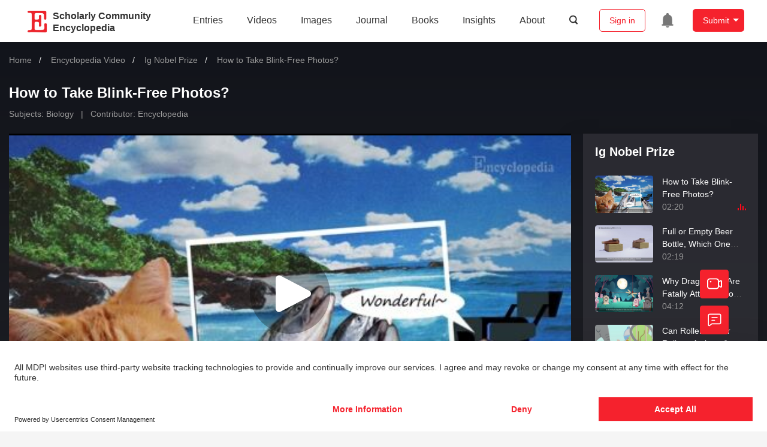

--- FILE ---
content_type: text/html; charset=UTF-8
request_url: https://encyclopedia.pub/video/video_detail/500
body_size: 23945
content:
<!DOCTYPE html>
<html lang="en">
<head>
    <meta charset="UTF-8" />
    <meta name="viewport" content="width=device-width,minimum-scale=1.0,maximum-scale=1.0" />
            <meta name="description" content="Encyclopedia is a user-generated content hub aiming to provide a comprehensive record for scientific developments. All content free to post, read, share and reuse." />
        <meta name="google-site-verification" content="q43W86qViuYDE0imL1OxpOHG5zphSIOB7TVoEwSmBVc" />
    <meta name="msvalidate.01" content="1A6221EAB93F205C3B707CBBFE90D66D" />
         <meta property="og:type" content="website">
<meta property="og:title" content="How to Take Blink-Free Photos?">
<meta property="og:url" content="https://encyclopedia.pub/video/500">
<meta property="og:description" content="Do you like taking photos? When we take a group photo, we hope to get a photo that everyone can keep their eyes wide open; however, we always have to try...">
<meta property="og:image" content="https://videodelivery.net/6711d64a664507d2a307a356031330e4/thumbnails/thumbnail.jpg?time=26s&amp;height=270">
     <meta name="twitter:title" content="How to Take Blink-Free Photos?">
<meta name="twitter:description" content="Do you like taking photos? When we take a group photo, we hope to get a photo that everyone can keep their eyes wide open; however, we always have to try several times before getting a blink-free p...">
<meta name="twitter:site" content="@EncyclopediaMD1">
<meta name="twitter:card" content="summary_large_image">
<meta name="twitter:image" content="https://videodelivery.net/6711d64a664507d2a307a356031330e4/thumbnails/thumbnail.jpg?time=26s&amp;height=270">
     <meta property="og:videosrc" content="https://iframe.videodelivery.net/6711d64a664507d2a307a356031330e4?poster=https%3A%2F%2Fvideodelivery.net%2F6711d64a664507d2a307a356031330e4%2Fthumbnails%2Fthumbnail.jpg%3Ftime%3D26s%26height%3D270" />
     <title>
                    How to Take Blink-Free Photos? | Encyclopedia MDPI
            </title>
            <link rel="stylesheet" href="/build/1466.a0ecd4f0.css"><link rel="stylesheet" href="/build/app.57f96025.css">
                    <link rel="stylesheet" href="/build/slick.da5f16f0.css">
    <link rel="stylesheet" href="/build/tailwind.5d7a9f0a.css">
    <script type="application/ld+json">
        {
            "@context": "http://schema.org",
            "@type": "VideoObject",
            "name": "How to Take Blink-Free Photos?",
            "description": "Do you like taking photos? When we take a group photo, we hope to get a photo that everyone can keep their eyes wide open; however, we always have to try several times before getting a blink-free photo",
            "thumbnailUrl": "https://videodelivery.net/6711d64a664507d2a307a356031330e4/thumbnails/thumbnail.jpg?time=26s&amp;height=270",
            "uploadDate": "2022-11-23T08:56:47+01:00",
            "embedUrl": "https://iframe.videodelivery.net/6711d64a664507d2a307a356031330e4?poster=https%3A%2F%2Fvideodelivery.net%2F6711d64a664507d2a307a356031330e4%2Fthumbnails%2Fthumbnail.jpg%3Ftime%3D26s%26height%3D270"
        }
    </script>
    <script src="/build/runtime.0cde2a47.js"></script><script src="/build/9755.4945dce5.js"></script><script src="/build/2109.3beea5d7.js"></script><script src="/build/7088.7767d290.js"></script><script src="/build/4330.a44ca117.js"></script><script src="/build/9907.7b47d38d.js"></script><script src="/build/4536.7b65d2b2.js"></script><script src="/build/4033.af3a36d6.js"></script><script src="/build/1466.d762bd6f.js"></script><script src="/build/9841.42878e23.js"></script><script src="/build/5947.f074a4ca.js"></script><script src="/build/app.39620f15.js"></script>
    <link rel="icon" type="image/x-icon" href="/favicon.ico" />
        <script id="usercentrics-cmp" src="https://web.cmp.usercentrics.eu/ui/loader.js" data-settings-id="6bV7bY64cWyYYZ" async></script>
    <!-- Google Consent script -->
    <script>
        window.dataLayer = window.dataLayer || [];
        function gtag() { dataLayer.push(arguments); }
        gtag('consent', 'default', {
            'ad_user_data': 'denied',
            'ad_personalization': 'denied',
            'ad_storage': 'denied',
            'analytics_storage': 'denied',
            'wait_for_update': 500,
        });
        dataLayer.push({'gtm.start': new Date().getTime(), 'event': 'gtm.js'});
    </script>
    <!-- Google Tag Manager -->
    <script type="text/plain" data-usercentrics="Google Analytics">
        (function(w,d,s,l,i){
            w[l]=w[l]||[];
            w[l].push({
                'gtm.start': new Date().getTime(),
                event:'gtm.js'
            });
            var f=d.getElementsByTagName(s)[0],
                j=d.createElement(s),dl=l!='dataLayer'?'&l='+l:'';
            j.async=true;
            j.src= 'https://www.googletagmanager.com/gtm.js?id='+i+dl;
            f.parentNode.insertBefore(j,f);
        })(window,document,'script','dataLayer','GTM-MZ7CDVT');
            </script>
    <!-- End Google Tag Manager -->
    <!-- Matomo Tag Manager -->
    <!-- End Matomo Tag Manager -->
    
                              <script>!function(e){var n="https://s.go-mpulse.net/boomerang/";if("True"=="True")e.BOOMR_config=e.BOOMR_config||{},e.BOOMR_config.PageParams=e.BOOMR_config.PageParams||{},e.BOOMR_config.PageParams.pci=!0,n="https://s2.go-mpulse.net/boomerang/";if(window.BOOMR_API_key="9DQ7Q-28LSB-E8WKP-NG6Z4-U9TGW",function(){function e(){if(!o){var e=document.createElement("script");e.id="boomr-scr-as",e.src=window.BOOMR.url,e.async=!0,i.parentNode.appendChild(e),o=!0}}function t(e){o=!0;var n,t,a,r,d=document,O=window;if(window.BOOMR.snippetMethod=e?"if":"i",t=function(e,n){var t=d.createElement("script");t.id=n||"boomr-if-as",t.src=window.BOOMR.url,BOOMR_lstart=(new Date).getTime(),e=e||d.body,e.appendChild(t)},!window.addEventListener&&window.attachEvent&&navigator.userAgent.match(/MSIE [67]\./))return window.BOOMR.snippetMethod="s",void t(i.parentNode,"boomr-async");a=document.createElement("IFRAME"),a.src="about:blank",a.title="",a.role="presentation",a.loading="eager",r=(a.frameElement||a).style,r.width=0,r.height=0,r.border=0,r.display="none",i.parentNode.appendChild(a);try{O=a.contentWindow,d=O.document.open()}catch(_){n=document.domain,a.src="javascript:var d=document.open();d.domain='"+n+"';void(0);",O=a.contentWindow,d=O.document.open()}if(n)d._boomrl=function(){this.domain=n,t()},d.write("<bo"+"dy onload='document._boomrl();'>");else if(O._boomrl=function(){t()},O.addEventListener)O.addEventListener("load",O._boomrl,!1);else if(O.attachEvent)O.attachEvent("onload",O._boomrl);d.close()}function a(e){window.BOOMR_onload=e&&e.timeStamp||(new Date).getTime()}if(!window.BOOMR||!window.BOOMR.version&&!window.BOOMR.snippetExecuted){window.BOOMR=window.BOOMR||{},window.BOOMR.snippetStart=(new Date).getTime(),window.BOOMR.snippetExecuted=!0,window.BOOMR.snippetVersion=12,window.BOOMR.url=n+"9DQ7Q-28LSB-E8WKP-NG6Z4-U9TGW";var i=document.currentScript||document.getElementsByTagName("script")[0],o=!1,r=document.createElement("link");if(r.relList&&"function"==typeof r.relList.supports&&r.relList.supports("preload")&&"as"in r)window.BOOMR.snippetMethod="p",r.href=window.BOOMR.url,r.rel="preload",r.as="script",r.addEventListener("load",e),r.addEventListener("error",function(){t(!0)}),setTimeout(function(){if(!o)t(!0)},3e3),BOOMR_lstart=(new Date).getTime(),i.parentNode.appendChild(r);else t(!1);if(window.addEventListener)window.addEventListener("load",a,!1);else if(window.attachEvent)window.attachEvent("onload",a)}}(),"".length>0)if(e&&"performance"in e&&e.performance&&"function"==typeof e.performance.setResourceTimingBufferSize)e.performance.setResourceTimingBufferSize();!function(){if(BOOMR=e.BOOMR||{},BOOMR.plugins=BOOMR.plugins||{},!BOOMR.plugins.AK){var n=""=="true"?1:0,t="",a="aoiixlaxzvmzy2i5svja-f-565c30dad-clientnsv4-s.akamaihd.net",i="false"=="true"?2:1,o={"ak.v":"39","ak.cp":"1694201","ak.ai":parseInt("1108098",10),"ak.ol":"0","ak.cr":8,"ak.ipv":4,"ak.proto":"h2","ak.rid":"a0fa19f","ak.r":38938,"ak.a2":n,"ak.m":"dscb","ak.n":"essl","ak.bpcip":"3.144.139.0","ak.cport":51998,"ak.gh":"23.55.170.179","ak.quicv":"","ak.tlsv":"tls1.3","ak.0rtt":"","ak.0rtt.ed":"","ak.csrc":"-","ak.acc":"","ak.t":"1763546450","ak.ak":"hOBiQwZUYzCg5VSAfCLimQ==ae6TvQAEGqU3SJrQ7Pxny/uK+j4xSyDA7hfMvl25e24FwM9oss07mEkm9b60fTAn/CpaJcmYcJ5GnerxLTXRTwazs9fajwQ8/7wfGHFI9F2KXWPEJc29ym8uvpxT1+E4FXLmaFodzJKBnzAJ7JrgM6yHl4DXIHHTane5qMNSKHlzj4ub/9U7+pIR/0nbjU9yKckfBI/O2ELUvBXyuO4l+y3YWFQv3ltzOgYxSzh4qlroaOs3Ji0WgrGK8NqzbO6ID468D6WwvohleVb9u2jSCWPN1YQs+kRbXwwdxSO/ikIjx7RXNSRafVTyKVW40kvV1odd15nw2lQCPE0S/HW7e2qNuZnu6htdN9lE2/NX4Kwd0EearLq1HS51WS8aAcRySpH9BuJo0UYA3xVnkT9hC/8UyKYPxpLj52KEckht5F8=","ak.pv":"6","ak.dpoabenc":"","ak.tf":i};if(""!==t)o["ak.ruds"]=t;var r={i:!1,av:function(n){var t="http.initiator";if(n&&(!n[t]||"spa_hard"===n[t]))o["ak.feo"]=void 0!==e.aFeoApplied?1:0,BOOMR.addVar(o)},rv:function(){var e=["ak.bpcip","ak.cport","ak.cr","ak.csrc","ak.gh","ak.ipv","ak.m","ak.n","ak.ol","ak.proto","ak.quicv","ak.tlsv","ak.0rtt","ak.0rtt.ed","ak.r","ak.acc","ak.t","ak.tf"];BOOMR.removeVar(e)}};BOOMR.plugins.AK={akVars:o,akDNSPreFetchDomain:a,init:function(){if(!r.i){var e=BOOMR.subscribe;e("before_beacon",r.av,null,null),e("onbeacon",r.rv,null,null),r.i=!0}return this},is_complete:function(){return!0}}}}()}(window);</script></head>

<body>
        <div class="top-container">
        <div class="header other-page ">
    <div class="outdated-browser-warning initHide">
        You're using an outdated browser. Please upgrade to a modern browser for the best experience.
        <svg class="icon cursor-point close-browser-warning" aria-hidden="true">
            <use xlink:href="#icon-cancel1"></use>
        </svg>
    </div>
        <div class="header-container top-bar">
        <div class="top-bar-left">
                        <ul class="menu">
                <li>
                    <a href="/" title="Encyclopedia" class="header-ogp-logo" aria-label="Homepage">
                        <img class="logo" src="/build/images/header_logo.png" alt="Encyclopedia"/>
                    </a>
                </li>
                <li class="logo-title-box">
                    <a href="/" class="logo-title">
                        <div>Scholarly Community</div>
                        <div>Encyclopedia</div>
                    </a>
                </li>
            </ul>
            
        </div>
        <div class="top-bar-right">
            <ul class="menu">
                                <li class="header-nav show-for-medium" id="header-nav">
                    <ul class="menu">
                        <li>
                            <a href="/entry/list" class="menu-item" data-event-action="entry">Entries</a>
                        </li>
                        <li>
                            <a href="/video" class="menu-item" data-event-action="video_nav">Videos</a>
                        </li>
                        <li>
                            <a href='/image' class="menu-item" data-event-action="image_nav">Images</a>
                        </li>
                        <li>
                            <a href="https://www.mdpi.com/journal/encyclopedia" class="menu-item be-selected-main" data-event-action="journal">Journal</a>
                        </li>
                        <li>
                            <a href="/book/list" class="menu-item" data-event-action="book">Books</a>
                        </li>
                        <li>
                            <a href="/insights" class="menu-item" data-event-action="news">Insights</a>
                        </li>
                        <li>
                            <a href="/about" class="menu-item" data-event-action="about">About</a>
                        </li>
                        <li>
                            <div class="menu-item search-icon cursor-point" id="search-icon">
                                <svg class="icon search gray-color" aria-hidden="true">
                                    <use xlink:href="#icon-search"></use>
                                </svg>
                            </div>
                        </li>
                    </ul>
                </li>
                                                    <li id="search-form" class="search-form overflow common-search-box">
                        <input class="search-input" type="text" placeholder="Search…" name="common_basic_keyword" value="" id="header-search-input">
                        <button class="header-search-button common-search-btn" data-href="/search/index" aria-label="Global search">
                            <svg class="icon" aria-hidden="true">
                                <use xlink:href="#icon-search"></use>
                            </svg>
                        </button>

                        <svg class="icon close-search show-for-medium" aria-hidden="true">
                            <use xlink:href="#icon-close"></use>
                        </svg>
                    </li>
                                <li class="user-box show-for-medium">
                    <ul class="menu dropdown" data-dropdown-menu>
                                                    <li class="login-register">
                                <a href="/login" class="button" data-event-action="login_signin">Sign in</a>
                            </li>
                                                <li class="header-user-notification user-notification" >
                            <a class="notification-icon" href="/user/notifications/list?type=1" aria-label="Jump to the notification list page">
                                <svg class="icon" aria-hidden="true">
                                    <use xlink:href="#icon-remind1"></use>
                                </svg>
                                                            </a>
                        </li>
                                                    <li class="header-create is-dropdown-submenu-parent">
                                <a class="button create-button">Submit</a>
                                <ul class="menu">
                                    <li><a class="create-operation" href="/user/entry/create" data-event-action="entry">Entry</a></li>
                                    <li><a class="create-operation" href="/user/video_add" data-event-action="video_sub">Video</a></li>
                                    <li><a class="create-operation" href="/user/image/upload" data-event-action="image_sub">Image</a></li>
                                </ul>
                            </li>
                                            </ul>
                </li>
                            </ul>
        </div>
    </div>
    </div>

<script>
    $(function () {
        if ($('#user_notification').length) {
            var $notificationDropdownContainer = $('#notification_dropdown_container');
            $('#user_notification').hover(function () {
                $notificationDropdownContainer.toggle();
            })
            $notificationDropdownContainer.hover(function () {
                $notificationDropdownContainer.toggle()
            });

            $notificationDropdownContainer.on('click', '.notification-select', function () {
                $(this).addClass('active').siblings('.active').removeClass('active');
                $('#notification' + $(this).text()).show().siblings().hide();
            })
        }
    })

    $(function (){
        function checkWebPSupport() {
            return new Promise((resolve) => {
                const img = new Image();
                img.onload = () => resolve(true);
                img.onerror = () => resolve(false);
                img.src = '[data-uri]';
            });
        }

        checkWebPSupport().then((isSupported) => {
            if (!isSupported) {
                $('.outdated-browser-warning').show();
                $('.close-browser-warning').on('click', function () {
                    $(this).parent().hide()
                })
            }
        });
    })

    if ($(window).width() > 640) {
        $("#search-icon").bind("click", function () {
            $("#search-form").animate({'width': $(window).width() > 1024 ? '404px' : '344px'}, 'normal', "linear").removeClass('overflow');
            $("#header-nav").hide();
        });
        $(".close-search").bind("click", function () {
            $("#search-form").addClass('overflow').animate({'width': '0'}, 'normal', "linear", function () {
                $("#header-nav").fadeIn();
            });
        })
    } else {
        $("#search_icon_for_phone").bind("click", function () {
            $(this).hide();
            $(".logo-title-box").hide();
            $("#search-form").css({'flex-grow': '1'}).removeClass('overflow');
        })
    }
</script>
                        


                    <div class="video-detail-container">
        <div class="grid-container video-item-detail ">
                        <nav aria-label="You are here:" role="navigation">
                <div class="breadcrumbs">
                    <a href="/">Home</a>
                    <a href="/video">Encyclopedia Video</a>
                    <a href="/video_series/4">Ig Nobel Prize</a>                    <span class="show-for-sr">Current: </span> How to Take Blink-Free Photos?
                </div>
            </nav>

                        <div class="sciplayer-video-detail-title no-bullet clearfix">
                <div class="entry-title">How to Take Blink-Free Photos?</div>
            </div>

                        <div class="grid-x">
                <ul class="no-bullet video-item-category clearfix large-9 medium-12">
                    <li>Subjects:                         <a class="sciplayer-video-detail-subjects" href='/video/list?param=%7B"subject":%7B"selectedSubject":"191"%7D%7D'>Biology</a>                    </li>
                    <li class="seperate">|</li>
                                                                <li class="contributor">
                            <span>Contributor: Encyclopedia</span>
                        </li>
                                                        </ul>
            </div>
                        <div class="grid-x video-topics__container">
                <div class="sciplayer-video large-9 medium-12">
                    <div class="responsive-embed" id="iframe-container" data-id="500" data-token="6b2a9ffb9ef741cbd0459ba37a0b876.XoTJ2QL1wB5IP6s4qntMMOtnaD35vSrbfFmjgynwqYk.aNuklC-smSZ5bpNJ3jN6WKc-GAuV_hmuFw_M5E-G3-gUtvD0a7e6cTtZ6g">
                                                    <iframe title="How to Take Blink-Free Photos?" src="https://iframe.videodelivery.net/6711d64a664507d2a307a356031330e4?poster=https%3A%2F%2Fvideodelivery.net%2F6711d64a664507d2a307a356031330e4%2Fthumbnails%2Fthumbnail.jpg%3Ftime%3D26s%26height%3D270" frameborder="0" allowfullscreen allow="autoplay" id="video-item-iframe"></iframe>
                                                                            <div class="en-logo-container initHide">
                                <div class="en-logo-content">
                                    <div>Academic Video Service</div>
                                    <div style="margin-top: 8px;">
                                        <a class="en-logo-content-btn" href="/video_service" target="_blank">
                                            Apply
                                        </a>
                                    </div>
                                </div>
                                <a class="en-logo" href="/video_service" target="_blank">
                                    <svg class="icon">
                                        <use xlink:href="#icon-en-logo"></use>
                                    </svg>
                                </a>
                            </div>
                                                <div class="video-recommendation-container initHide" id="video_recommendation_container"></div>
                                                    <div
                                id="need-login-video"
                                class="initHide tw-w-full tw-h-full tw-absolute  tw-z-20 tw-bg-black"
                            >
                                <div class="tw-px-6 sm:tw-px-0 sm:tw-mx-auto tw-w-full tw-h-full sm:tw-w-3/4 tw-flex tw-justify-center tw-align-middle tw-flex-col tw-gap-6">
                                    <div class="tw-font-semibold tw-leading-normal tw-text-center tw-text-white">
                                        All videos are free for registered users. Please login to proceed.
                                    </div>
                                    <div class="tw-flex tw-align-middle tw-justify-center tw-gap-6">
                                        <a
                                            class="auth-related en-default-btn tw-min-w-[120px] tw-py-1 sm:tw-py-1 tw-border tw-border-[#B3B9C4] tw-bg-transparent tw-text-white active:tw-text-white hover:tw-text-white focus:tw-text-white"
                                            href="/register"
                                        >
                                            Sign Up
                                        </a>
                                        <a class="auth-related en-primary-btn tw-min-w-[120px] tw-py-1 sm:tw-py-1" href="/login">
                                            Log In
                                        </a>
                                    </div>
                                </div>
                            </div>
                                            </div>
                    <div class="sciplayer-video-detail">
                        <ul class="no-bullet video-release-details">
                            <li>View Times: 92</li>
                            <li>|</li>
                            <li>Update Date: 23 Nov 2022</li>
                        </ul>
                        <ul class="no-bullet video-interaction-details">
                                                        <li class="video-info-media-operation" title="Favorite, notify me about any updates.">
                                <a  class="item-collection" href="/login">
                                    <svg class="icon" aria-hidden="true" data-url="/user/vote/collection/500/video">
                                        <use xlink:href="#icon-collection1" class="before-collection initHide"></use>
                                        <use xlink:href="#icon-collection_fill" class="after-collection icon-after initHide"></use>
                                    </svg>
                                </a>
                                <span id="collection-num">0</span>
                            </li>
                                                        <li class="video-info-media-operation" title="Like">
                                <a id="vote-like-box"  href="/login">
                                    <svg class="icon " aria-hidden="true" data-url="/user/vote/action/500/video">
                                        <use xlink:href="#icon-like" class="before-like initHide"></use>
                                        <use xlink:href="#icon-like-fill" class="after-like icon-after initHide"></use>
                                    </svg>
                                </a>
                                <span class="like-count" id="like-count-num">0</span>
                            </li>
                                                        <li class="video-info-media-operation" title="Comment">
                                <span role="button" class="right-off-canvas-toggle" data-toggle="offCanvasRight1" aria-label="Comment">
                                    <svg class="icon" aria-hidden="true">
                                        <use xlink:href="#icon-liuyan"></use>
                                    </svg>
                                </span>
                                <span class="rate-count" id="comment-count-num">0</span>
                            </li>
                                                        <li class="video-info-media-operation open-share-box" data-open="share-box" title="Share">
                                <svg class="icon" aria-hidden="true">
                                    <use xlink:href="#icon-forward"></use>
                                </svg>
                            </li>
                            <li class="video-info-media-operation" data-open="citationReveal" title="Cite">
                                <svg class="icon" aria-hidden="true">
                                    <use xlink:href="#icon-yinyong1"></use>
                                </svg>
                            </li>
                            <li class="video-info-media-operation" title="Report">
                                <a  data-url="/user/report/get_items/2/500" data-id="reportReveal" href="/login">
                                    <svg class="icon" aria-hidden="true">
                                        <use xlink:href="#icon-error"></use>
                                    </svg>
                                </a>
                            </li>
                        </ul>
                    </div>
                </div>
                                    <div class="video-topics-playlist-container large-3" id="video-topics-playlist-container">
                        <div class="video-topics-playlist-list">
    <div class="video-topics-playlist-title">
        <a href="/video_series/4">Ig Nobel Prize</a>
    </div>
    <div id="video-topics-playlist__list__container" class="initHide">
        <div id="video-topics-playlist__list">
                            <div class="topics-playlist-item grid-x " data-url="/video/499">
                    <div class="topics-playlist-item-cover small-5 cell">
                        <a href="/video/499">
                            <img src="https://videodelivery.net/4dd8d6a8d6f17d0aa140d901cccdb81d/thumbnails/thumbnail.jpg?time=55s&amp;height=270 " alt="Why Don&#039;t Woodpeckers Get Headache?" loading="lazy">
                        </a>
                    </div>
                    <div class="topics-playlist-item-detail small-7 columns">
                        <div class="topics-playlist-item-title show-lines"><a href="/video/499">Why Don't Woodpeckers Get Headache?</a></div>
                        <div class="topics-playlist-item-time">02:27</div>
                    </div>
                </div>
                            <div class="topics-playlist-item grid-x " data-url="/video/485">
                    <div class="topics-playlist-item-cover small-5 cell">
                        <a href="/video/485">
                            <img src="https://videodelivery.net/c5f670d5aab24027863cd0315692b6f5/thumbnails/thumbnail.jpg?time=29s&amp;height=270 " alt="How Do Wombats Make Cubed Poop?" loading="lazy">
                        </a>
                    </div>
                    <div class="topics-playlist-item-detail small-7 columns">
                        <div class="topics-playlist-item-title show-lines"><a href="/video/485">How Do Wombats Make Cubed Poop?</a></div>
                        <div class="topics-playlist-item-time">02:15</div>
                    </div>
                </div>
                            <div class="topics-playlist-item grid-x " data-url="/video/498">
                    <div class="topics-playlist-item-cover small-5 cell">
                        <a href="/video/498">
                            <img src="https://videodelivery.net/6f0a21699a86b637c37eb666af561538/thumbnails/thumbnail.jpg?time=21s&amp;height=270 " alt="Why Itch Can Be Relieved by Mirror Scratching?" loading="lazy">
                        </a>
                    </div>
                    <div class="topics-playlist-item-detail small-7 columns">
                        <div class="topics-playlist-item-title show-lines"><a href="/video/498">Why Itch Can Be Relieved by Mirror Scratching?</a></div>
                        <div class="topics-playlist-item-time">02:05</div>
                    </div>
                </div>
                            <div class="topics-playlist-item grid-x is-active" data-url="/video/500">
                    <div class="topics-playlist-item-cover small-5 cell">
                        <a href="/video/500">
                            <img src="https://videodelivery.net/6711d64a664507d2a307a356031330e4/thumbnails/thumbnail.jpg?time=26s&amp;height=270 " alt="How to Take Blink-Free Photos?" loading="lazy">
                        </a>
                    </div>
                    <div class="topics-playlist-item-detail small-7 columns">
                        <div class="topics-playlist-item-title show-lines"><a href="/video/500">How to Take Blink-Free Photos?</a></div>
                        <div class="topics-playlist-item-time">02:20</div>
                    </div>
                </div>
                            <div class="topics-playlist-item grid-x " data-url="/video/511">
                    <div class="topics-playlist-item-cover small-5 cell">
                        <a href="/video/511">
                            <img src="https://videodelivery.net/69ec4abf3188b32c7179bd9c389518cc/thumbnails/thumbnail.jpg?time=43s&amp;height=270 " alt="Full or Empty Beer Bottle, Which One Hurts More?" loading="lazy">
                        </a>
                    </div>
                    <div class="topics-playlist-item-detail small-7 columns">
                        <div class="topics-playlist-item-title show-lines"><a href="/video/511">Full or Empty Beer Bottle, Which One Hurts More?</a></div>
                        <div class="topics-playlist-item-time">02:19</div>
                    </div>
                </div>
                            <div class="topics-playlist-item grid-x " data-url="/video/528">
                    <div class="topics-playlist-item-cover small-5 cell">
                        <a href="/video/528">
                            <img src="https://videodelivery.net/d73fa958c8d322a1395a61bf984ac08a/thumbnails/thumbnail.jpg?time=35s&amp;height=270 " alt="Why Dragonflies Are Fatally Attracted to Black Tombstones?" loading="lazy">
                        </a>
                    </div>
                    <div class="topics-playlist-item-detail small-7 columns">
                        <div class="topics-playlist-item-title show-lines"><a href="/video/528">Why Dragonflies Are Fatally Attracted to Black Tombstones?</a></div>
                        <div class="topics-playlist-item-time">04:12</div>
                    </div>
                </div>
                            <div class="topics-playlist-item grid-x " data-url="/video/531">
                    <div class="topics-playlist-item-cover small-5 cell">
                        <a href="/video/531">
                            <img src="https://videodelivery.net/8083ba6efd8aa383139d51df8b5c3e7f/thumbnails/thumbnail.jpg?time=22s&amp;height=270 " alt="Can Rollercoaster Relieve Asthma？" loading="lazy">
                        </a>
                    </div>
                    <div class="topics-playlist-item-detail small-7 columns">
                        <div class="topics-playlist-item-title show-lines"><a href="/video/531">Can Rollercoaster Relieve Asthma？</a></div>
                        <div class="topics-playlist-item-time">03:18</div>
                    </div>
                </div>
                            <div class="topics-playlist-item grid-x " data-url="/video/532">
                    <div class="topics-playlist-item-cover small-5 cell">
                        <a href="/video/532">
                            <img src="https://videodelivery.net/a4671f8da0474dd49f67ef84ea4507cf/thumbnails/thumbnail.jpg?time=35s&amp;height=270 " alt="Will Humans Swim Faster or Slower in Syrup?" loading="lazy">
                        </a>
                    </div>
                    <div class="topics-playlist-item-detail small-7 columns">
                        <div class="topics-playlist-item-title show-lines"><a href="/video/532">Will Humans Swim Faster or Slower in Syrup?</a></div>
                        <div class="topics-playlist-item-time">02:41</div>
                    </div>
                </div>
                            <div class="topics-playlist-item grid-x " data-url="/video/533">
                    <div class="topics-playlist-item-cover small-5 cell">
                        <a href="/video/533">
                            <img src="https://videodelivery.net/2445f4079f5840fe8ca30a1cfe15236b/thumbnails/thumbnail.jpg?time=37s&amp;height=270 " alt="Why Did People’s Hair Turn Green?" loading="lazy">
                        </a>
                    </div>
                    <div class="topics-playlist-item-detail small-7 columns">
                        <div class="topics-playlist-item-title show-lines"><a href="/video/533">Why Did People’s Hair Turn Green?</a></div>
                        <div class="topics-playlist-item-time">02:08</div>
                    </div>
                </div>
                            <div class="topics-playlist-item grid-x " data-url="/video/535">
                    <div class="topics-playlist-item-cover small-5 cell">
                        <a href="/video/535">
                            <img src="https://videodelivery.net/b142af3646bb46fdab075056299ebf90/thumbnails/thumbnail.jpg?time=48s&amp;height=270 " alt="Are Sword Swallowers Really All Iron Throats?" loading="lazy">
                        </a>
                    </div>
                    <div class="topics-playlist-item-detail small-7 columns">
                        <div class="topics-playlist-item-title show-lines"><a href="/video/535">Are Sword Swallowers Really All Iron Throats?</a></div>
                        <div class="topics-playlist-item-time">02:23</div>
                    </div>
                </div>
                            <div class="topics-playlist-item grid-x " data-url="/video/620">
                    <div class="topics-playlist-item-cover small-5 cell">
                        <a href="/video/620">
                            <img src="https://videodelivery.net/28ecc0feaadef6858fd20cdf10bd2582/thumbnails/thumbnail.jpg?time=38s&amp;height=270 " alt="What Happens Between Frog and Maglev Train?" loading="lazy">
                        </a>
                    </div>
                    <div class="topics-playlist-item-detail small-7 columns">
                        <div class="topics-playlist-item-title show-lines"><a href="/video/620">What Happens Between Frog and Maglev Train?</a></div>
                        <div class="topics-playlist-item-time">03:27</div>
                    </div>
                </div>
                            <div class="topics-playlist-item grid-x " data-url="/video/633">
                    <div class="topics-playlist-item-cover small-5 cell">
                        <a href="/video/633">
                            <img src="https://videodelivery.net/f56c5f4a3d37b4d5794d112da8902c7e/thumbnails/thumbnail.jpg?time=138s&amp;height=270 " alt="Luck VS Talent, Which is Important?" loading="lazy">
                        </a>
                    </div>
                    <div class="topics-playlist-item-detail small-7 columns">
                        <div class="topics-playlist-item-title show-lines"><a href="/video/633">Luck VS Talent, Which is Important?</a></div>
                        <div class="topics-playlist-item-time">02:32</div>
                    </div>
                </div>
                            <div class="topics-playlist-item grid-x " data-url="/video/634">
                    <div class="topics-playlist-item-cover small-5 cell">
                        <a href="/video/634">
                            <img src="https://videodelivery.net/63bc9259fb2942749fe687638a56c930/thumbnails/thumbnail.jpg?time=19s&amp;height=270 " alt="Cat, Is It Really a Liquid?" loading="lazy">
                        </a>
                    </div>
                    <div class="topics-playlist-item-detail small-7 columns">
                        <div class="topics-playlist-item-title show-lines"><a href="/video/634">Cat, Is It Really a Liquid?</a></div>
                        <div class="topics-playlist-item-time">02:29</div>
                    </div>
                </div>
                            <div class="topics-playlist-item grid-x " data-url="/video/657">
                    <div class="topics-playlist-item-cover small-5 cell">
                        <a href="/video/657">
                            <img src="https://videodelivery.net/96efbce039cf4649a2e6f794fbee9c06/thumbnails/thumbnail.jpg?time=78s&amp;height=270 " alt="Which Country Has the Dirtiest Banknotes?" loading="lazy">
                        </a>
                    </div>
                    <div class="topics-playlist-item-detail small-7 columns">
                        <div class="topics-playlist-item-title show-lines"><a href="/video/657">Which Country Has the Dirtiest Banknotes?</a></div>
                        <div class="topics-playlist-item-time">03:02</div>
                    </div>
                </div>
                            <div class="topics-playlist-item grid-x " data-url="/video/659">
                    <div class="topics-playlist-item-cover small-5 cell">
                        <a href="/video/659">
                            <img src="https://videodelivery.net/89d6003ecb9d495a93db839e147ebcd7/thumbnails/thumbnail.jpg?time=45s&amp;height=270 " alt="Does Knuckle Cracking Lead to Arthritis of the Fingers?" loading="lazy">
                        </a>
                    </div>
                    <div class="topics-playlist-item-detail small-7 columns">
                        <div class="topics-playlist-item-title show-lines"><a href="/video/659">Does Knuckle Cracking Lead to Arthritis of the Fingers?</a></div>
                        <div class="topics-playlist-item-time">02:32</div>
                    </div>
                </div>
                            <div class="topics-playlist-item grid-x " data-url="/video/713">
                    <div class="topics-playlist-item-cover small-5 cell">
                        <a href="/video/713">
                            <img src="https://videodelivery.net/57490d6451be92ea98bfafbeca135b4d/thumbnails/thumbnail.jpg?time=63s&amp;height=270 " alt="Unskilled and Unware, Which is Terrible?" loading="lazy">
                        </a>
                    </div>
                    <div class="topics-playlist-item-detail small-7 columns">
                        <div class="topics-playlist-item-title show-lines"><a href="/video/713">Unskilled and Unware, Which is Terrible?</a></div>
                        <div class="topics-playlist-item-time">03:10</div>
                    </div>
                </div>
                            <div class="topics-playlist-item grid-x " data-url="/video/715">
                    <div class="topics-playlist-item-cover small-5 cell">
                        <a href="/video/715">
                            <img src="https://videodelivery.net/c518cfeb1a732bb3ef34dbdfd56302bd/thumbnails/thumbnail.jpg?time=91s&amp;height=270 " alt="Will Cats Make You Depressed?" loading="lazy">
                        </a>
                    </div>
                    <div class="topics-playlist-item-detail small-7 columns">
                        <div class="topics-playlist-item-title show-lines"><a href="/video/715">Will Cats Make You Depressed?</a></div>
                        <div class="topics-playlist-item-time">02:39</div>
                    </div>
                </div>
                            <div class="topics-playlist-item grid-x " data-url="/video/716">
                    <div class="topics-playlist-item-cover small-5 cell">
                        <a href="/video/716">
                            <img src="https://videodelivery.net/e778cfc51bd8c8ec0ecfd7d44c05f322/thumbnails/thumbnail.jpg?time=100s&amp;height=270 " alt="Country Road, Takes You Home or Your Life?" loading="lazy">
                        </a>
                    </div>
                    <div class="topics-playlist-item-detail small-7 columns">
                        <div class="topics-playlist-item-title show-lines"><a href="/video/716">Country Road, Takes You Home or Your Life?</a></div>
                        <div class="topics-playlist-item-time">02:40</div>
                    </div>
                </div>
                            <div class="topics-playlist-item grid-x " data-url="/video/718">
                    <div class="topics-playlist-item-cover small-5 cell">
                        <a href="/video/718">
                            <img src="https://videodelivery.net/3e9ae11756434cf5a06e1e12bbeb0bcf/thumbnails/thumbnail.jpg?time=110s&amp;height=270 " alt="Are You a Narcissist? Just Look at the Eyebrows" loading="lazy">
                        </a>
                    </div>
                    <div class="topics-playlist-item-detail small-7 columns">
                        <div class="topics-playlist-item-title show-lines"><a href="/video/718">Are You a Narcissist? Just Look at the Eyebrows</a></div>
                        <div class="topics-playlist-item-time">02:36</div>
                    </div>
                </div>
                            <div class="topics-playlist-item grid-x " data-url="/video/723">
                    <div class="topics-playlist-item-cover small-5 cell">
                        <a href="/video/723">
                            <img src="https://videodelivery.net/bfe0831e8c0f446b867e449b67e0fcf7/thumbnails/thumbnail.jpg?time=35s&amp;height=270 " alt="Are Knives Made from Frozen Human Poop Useful?" loading="lazy">
                        </a>
                    </div>
                    <div class="topics-playlist-item-detail small-7 columns">
                        <div class="topics-playlist-item-title show-lines"><a href="/video/723">Are Knives Made from Frozen Human Poop Useful?</a></div>
                        <div class="topics-playlist-item-time">03:11</div>
                    </div>
                </div>
                            <div class="topics-playlist-item grid-x " data-url="/video/725">
                    <div class="topics-playlist-item-cover small-5 cell">
                        <a href="/video/725">
                            <img src="https://videodelivery.net/ac63d41d0eb3490987dad1c125468ff6/thumbnails/thumbnail.jpg?time=120s&amp;height=270 " alt="Why Chemo Patients Should Eat More Ice Cream?" loading="lazy">
                        </a>
                    </div>
                    <div class="topics-playlist-item-detail small-7 columns">
                        <div class="topics-playlist-item-title show-lines"><a href="/video/725">Why Chemo Patients Should Eat More Ice Cream?</a></div>
                        <div class="topics-playlist-item-time">03:30</div>
                    </div>
                </div>
                            <div class="topics-playlist-item grid-x " data-url="/video/775">
                    <div class="topics-playlist-item-cover small-5 cell">
                        <a href="/video/775">
                            <img src="https://videodelivery.net/f5468b966f4e89151693df78a5978f30/thumbnails/thumbnail.jpg?time=112s&amp;height=270 " alt="Can Swearing Reduce Pain?" loading="lazy">
                        </a>
                    </div>
                    <div class="topics-playlist-item-detail small-7 columns">
                        <div class="topics-playlist-item-title show-lines"><a href="/video/775">Can Swearing Reduce Pain?</a></div>
                        <div class="topics-playlist-item-time">02:31</div>
                    </div>
                </div>
                            <div class="topics-playlist-item grid-x " data-url="/video/1307">
                    <div class="topics-playlist-item-cover small-5 cell">
                        <a href="/video/1307">
                            <img src="https://videodelivery.net/51b389de985032564975b5a674f977e6/thumbnails/thumbnail.jpg?time=19s&amp;height=270 " alt="Why Many Scientists Like to Lick Rocks?" loading="lazy">
                        </a>
                    </div>
                    <div class="topics-playlist-item-detail small-7 columns">
                        <div class="topics-playlist-item-title show-lines"><a href="/video/1307">Why Many Scientists Like to Lick Rocks?</a></div>
                        <div class="topics-playlist-item-time">03:07</div>
                    </div>
                </div>
                    </div>
    </div>
</div>
                    </div>
                            </div>
                            <div class="video-topics-for-phone" id="video-topics-for-phone">
                    <div class="video-topics-playlist-title">Playlist</div>
<div id="video-topics-playlist-carousel">
            <div class="topics-playlist-item " data-url="/video/499">
            <div class="topics-playlist-item-cover">
                <a href="/video/499">
                    <img src="https://videodelivery.net/4dd8d6a8d6f17d0aa140d901cccdb81d/thumbnails/thumbnail.jpg?time=55s&amp;height=270 " alt="Why Don&#039;t Woodpeckers Get Headache?" loading="lazy">
                </a>
            </div>
            <div class="topics-playlist-item-detail">
                <div class="topics-playlist-item-title show-one-line">
                    <a href="/video/499">Why Don't Woodpeckers Get Headache?</a>
                </div>
                <div class="topics-playlist-item-time">02:27</div>
            </div>
        </div>
            <div class="topics-playlist-item " data-url="/video/485">
            <div class="topics-playlist-item-cover">
                <a href="/video/485">
                    <img src="https://videodelivery.net/c5f670d5aab24027863cd0315692b6f5/thumbnails/thumbnail.jpg?time=29s&amp;height=270 " alt="How Do Wombats Make Cubed Poop?" loading="lazy">
                </a>
            </div>
            <div class="topics-playlist-item-detail">
                <div class="topics-playlist-item-title show-one-line">
                    <a href="/video/485">How Do Wombats Make Cubed Poop?</a>
                </div>
                <div class="topics-playlist-item-time">02:15</div>
            </div>
        </div>
            <div class="topics-playlist-item " data-url="/video/498">
            <div class="topics-playlist-item-cover">
                <a href="/video/498">
                    <img src="https://videodelivery.net/6f0a21699a86b637c37eb666af561538/thumbnails/thumbnail.jpg?time=21s&amp;height=270 " alt="Why Itch Can Be Relieved by Mirror Scratching?" loading="lazy">
                </a>
            </div>
            <div class="topics-playlist-item-detail">
                <div class="topics-playlist-item-title show-one-line">
                    <a href="/video/498">Why Itch Can Be Relieved by Mirror Scratching?</a>
                </div>
                <div class="topics-playlist-item-time">02:05</div>
            </div>
        </div>
            <div class="topics-playlist-item is-active" data-url="/video/500">
            <div class="topics-playlist-item-cover">
                <a href="/video/500">
                    <img src="https://videodelivery.net/6711d64a664507d2a307a356031330e4/thumbnails/thumbnail.jpg?time=26s&amp;height=270 " alt="How to Take Blink-Free Photos?" loading="lazy">
                </a>
            </div>
            <div class="topics-playlist-item-detail">
                <div class="topics-playlist-item-title show-one-line">
                    <a href="/video/500">How to Take Blink-Free Photos?</a>
                </div>
                <div class="topics-playlist-item-time">02:20</div>
            </div>
        </div>
            <div class="topics-playlist-item " data-url="/video/511">
            <div class="topics-playlist-item-cover">
                <a href="/video/511">
                    <img src="https://videodelivery.net/69ec4abf3188b32c7179bd9c389518cc/thumbnails/thumbnail.jpg?time=43s&amp;height=270 " alt="Full or Empty Beer Bottle, Which One Hurts More?" loading="lazy">
                </a>
            </div>
            <div class="topics-playlist-item-detail">
                <div class="topics-playlist-item-title show-one-line">
                    <a href="/video/511">Full or Empty Beer Bottle, Which One Hurts More?</a>
                </div>
                <div class="topics-playlist-item-time">02:19</div>
            </div>
        </div>
            <div class="topics-playlist-item " data-url="/video/528">
            <div class="topics-playlist-item-cover">
                <a href="/video/528">
                    <img src="https://videodelivery.net/d73fa958c8d322a1395a61bf984ac08a/thumbnails/thumbnail.jpg?time=35s&amp;height=270 " alt="Why Dragonflies Are Fatally Attracted to Black Tombstones?" loading="lazy">
                </a>
            </div>
            <div class="topics-playlist-item-detail">
                <div class="topics-playlist-item-title show-one-line">
                    <a href="/video/528">Why Dragonflies Are Fatally Attracted to Black Tombstones?</a>
                </div>
                <div class="topics-playlist-item-time">04:12</div>
            </div>
        </div>
            <div class="topics-playlist-item " data-url="/video/531">
            <div class="topics-playlist-item-cover">
                <a href="/video/531">
                    <img src="https://videodelivery.net/8083ba6efd8aa383139d51df8b5c3e7f/thumbnails/thumbnail.jpg?time=22s&amp;height=270 " alt="Can Rollercoaster Relieve Asthma？" loading="lazy">
                </a>
            </div>
            <div class="topics-playlist-item-detail">
                <div class="topics-playlist-item-title show-one-line">
                    <a href="/video/531">Can Rollercoaster Relieve Asthma？</a>
                </div>
                <div class="topics-playlist-item-time">03:18</div>
            </div>
        </div>
            <div class="topics-playlist-item " data-url="/video/532">
            <div class="topics-playlist-item-cover">
                <a href="/video/532">
                    <img src="https://videodelivery.net/a4671f8da0474dd49f67ef84ea4507cf/thumbnails/thumbnail.jpg?time=35s&amp;height=270 " alt="Will Humans Swim Faster or Slower in Syrup?" loading="lazy">
                </a>
            </div>
            <div class="topics-playlist-item-detail">
                <div class="topics-playlist-item-title show-one-line">
                    <a href="/video/532">Will Humans Swim Faster or Slower in Syrup?</a>
                </div>
                <div class="topics-playlist-item-time">02:41</div>
            </div>
        </div>
            <div class="topics-playlist-item " data-url="/video/533">
            <div class="topics-playlist-item-cover">
                <a href="/video/533">
                    <img src="https://videodelivery.net/2445f4079f5840fe8ca30a1cfe15236b/thumbnails/thumbnail.jpg?time=37s&amp;height=270 " alt="Why Did People’s Hair Turn Green?" loading="lazy">
                </a>
            </div>
            <div class="topics-playlist-item-detail">
                <div class="topics-playlist-item-title show-one-line">
                    <a href="/video/533">Why Did People’s Hair Turn Green?</a>
                </div>
                <div class="topics-playlist-item-time">02:08</div>
            </div>
        </div>
            <div class="topics-playlist-item " data-url="/video/535">
            <div class="topics-playlist-item-cover">
                <a href="/video/535">
                    <img src="https://videodelivery.net/b142af3646bb46fdab075056299ebf90/thumbnails/thumbnail.jpg?time=48s&amp;height=270 " alt="Are Sword Swallowers Really All Iron Throats?" loading="lazy">
                </a>
            </div>
            <div class="topics-playlist-item-detail">
                <div class="topics-playlist-item-title show-one-line">
                    <a href="/video/535">Are Sword Swallowers Really All Iron Throats?</a>
                </div>
                <div class="topics-playlist-item-time">02:23</div>
            </div>
        </div>
            <div class="topics-playlist-item " data-url="/video/620">
            <div class="topics-playlist-item-cover">
                <a href="/video/620">
                    <img src="https://videodelivery.net/28ecc0feaadef6858fd20cdf10bd2582/thumbnails/thumbnail.jpg?time=38s&amp;height=270 " alt="What Happens Between Frog and Maglev Train?" loading="lazy">
                </a>
            </div>
            <div class="topics-playlist-item-detail">
                <div class="topics-playlist-item-title show-one-line">
                    <a href="/video/620">What Happens Between Frog and Maglev Train?</a>
                </div>
                <div class="topics-playlist-item-time">03:27</div>
            </div>
        </div>
            <div class="topics-playlist-item " data-url="/video/633">
            <div class="topics-playlist-item-cover">
                <a href="/video/633">
                    <img src="https://videodelivery.net/f56c5f4a3d37b4d5794d112da8902c7e/thumbnails/thumbnail.jpg?time=138s&amp;height=270 " alt="Luck VS Talent, Which is Important?" loading="lazy">
                </a>
            </div>
            <div class="topics-playlist-item-detail">
                <div class="topics-playlist-item-title show-one-line">
                    <a href="/video/633">Luck VS Talent, Which is Important?</a>
                </div>
                <div class="topics-playlist-item-time">02:32</div>
            </div>
        </div>
            <div class="topics-playlist-item " data-url="/video/634">
            <div class="topics-playlist-item-cover">
                <a href="/video/634">
                    <img src="https://videodelivery.net/63bc9259fb2942749fe687638a56c930/thumbnails/thumbnail.jpg?time=19s&amp;height=270 " alt="Cat, Is It Really a Liquid?" loading="lazy">
                </a>
            </div>
            <div class="topics-playlist-item-detail">
                <div class="topics-playlist-item-title show-one-line">
                    <a href="/video/634">Cat, Is It Really a Liquid?</a>
                </div>
                <div class="topics-playlist-item-time">02:29</div>
            </div>
        </div>
            <div class="topics-playlist-item " data-url="/video/657">
            <div class="topics-playlist-item-cover">
                <a href="/video/657">
                    <img src="https://videodelivery.net/96efbce039cf4649a2e6f794fbee9c06/thumbnails/thumbnail.jpg?time=78s&amp;height=270 " alt="Which Country Has the Dirtiest Banknotes?" loading="lazy">
                </a>
            </div>
            <div class="topics-playlist-item-detail">
                <div class="topics-playlist-item-title show-one-line">
                    <a href="/video/657">Which Country Has the Dirtiest Banknotes?</a>
                </div>
                <div class="topics-playlist-item-time">03:02</div>
            </div>
        </div>
            <div class="topics-playlist-item " data-url="/video/659">
            <div class="topics-playlist-item-cover">
                <a href="/video/659">
                    <img src="https://videodelivery.net/89d6003ecb9d495a93db839e147ebcd7/thumbnails/thumbnail.jpg?time=45s&amp;height=270 " alt="Does Knuckle Cracking Lead to Arthritis of the Fingers?" loading="lazy">
                </a>
            </div>
            <div class="topics-playlist-item-detail">
                <div class="topics-playlist-item-title show-one-line">
                    <a href="/video/659">Does Knuckle Cracking Lead to Arthritis of the Fingers?</a>
                </div>
                <div class="topics-playlist-item-time">02:32</div>
            </div>
        </div>
            <div class="topics-playlist-item " data-url="/video/713">
            <div class="topics-playlist-item-cover">
                <a href="/video/713">
                    <img src="https://videodelivery.net/57490d6451be92ea98bfafbeca135b4d/thumbnails/thumbnail.jpg?time=63s&amp;height=270 " alt="Unskilled and Unware, Which is Terrible?" loading="lazy">
                </a>
            </div>
            <div class="topics-playlist-item-detail">
                <div class="topics-playlist-item-title show-one-line">
                    <a href="/video/713">Unskilled and Unware, Which is Terrible?</a>
                </div>
                <div class="topics-playlist-item-time">03:10</div>
            </div>
        </div>
            <div class="topics-playlist-item " data-url="/video/715">
            <div class="topics-playlist-item-cover">
                <a href="/video/715">
                    <img src="https://videodelivery.net/c518cfeb1a732bb3ef34dbdfd56302bd/thumbnails/thumbnail.jpg?time=91s&amp;height=270 " alt="Will Cats Make You Depressed?" loading="lazy">
                </a>
            </div>
            <div class="topics-playlist-item-detail">
                <div class="topics-playlist-item-title show-one-line">
                    <a href="/video/715">Will Cats Make You Depressed?</a>
                </div>
                <div class="topics-playlist-item-time">02:39</div>
            </div>
        </div>
            <div class="topics-playlist-item " data-url="/video/716">
            <div class="topics-playlist-item-cover">
                <a href="/video/716">
                    <img src="https://videodelivery.net/e778cfc51bd8c8ec0ecfd7d44c05f322/thumbnails/thumbnail.jpg?time=100s&amp;height=270 " alt="Country Road, Takes You Home or Your Life?" loading="lazy">
                </a>
            </div>
            <div class="topics-playlist-item-detail">
                <div class="topics-playlist-item-title show-one-line">
                    <a href="/video/716">Country Road, Takes You Home or Your Life?</a>
                </div>
                <div class="topics-playlist-item-time">02:40</div>
            </div>
        </div>
            <div class="topics-playlist-item " data-url="/video/718">
            <div class="topics-playlist-item-cover">
                <a href="/video/718">
                    <img src="https://videodelivery.net/3e9ae11756434cf5a06e1e12bbeb0bcf/thumbnails/thumbnail.jpg?time=110s&amp;height=270 " alt="Are You a Narcissist? Just Look at the Eyebrows" loading="lazy">
                </a>
            </div>
            <div class="topics-playlist-item-detail">
                <div class="topics-playlist-item-title show-one-line">
                    <a href="/video/718">Are You a Narcissist? Just Look at the Eyebrows</a>
                </div>
                <div class="topics-playlist-item-time">02:36</div>
            </div>
        </div>
            <div class="topics-playlist-item " data-url="/video/723">
            <div class="topics-playlist-item-cover">
                <a href="/video/723">
                    <img src="https://videodelivery.net/bfe0831e8c0f446b867e449b67e0fcf7/thumbnails/thumbnail.jpg?time=35s&amp;height=270 " alt="Are Knives Made from Frozen Human Poop Useful?" loading="lazy">
                </a>
            </div>
            <div class="topics-playlist-item-detail">
                <div class="topics-playlist-item-title show-one-line">
                    <a href="/video/723">Are Knives Made from Frozen Human Poop Useful?</a>
                </div>
                <div class="topics-playlist-item-time">03:11</div>
            </div>
        </div>
            <div class="topics-playlist-item " data-url="/video/725">
            <div class="topics-playlist-item-cover">
                <a href="/video/725">
                    <img src="https://videodelivery.net/ac63d41d0eb3490987dad1c125468ff6/thumbnails/thumbnail.jpg?time=120s&amp;height=270 " alt="Why Chemo Patients Should Eat More Ice Cream?" loading="lazy">
                </a>
            </div>
            <div class="topics-playlist-item-detail">
                <div class="topics-playlist-item-title show-one-line">
                    <a href="/video/725">Why Chemo Patients Should Eat More Ice Cream?</a>
                </div>
                <div class="topics-playlist-item-time">03:30</div>
            </div>
        </div>
            <div class="topics-playlist-item " data-url="/video/775">
            <div class="topics-playlist-item-cover">
                <a href="/video/775">
                    <img src="https://videodelivery.net/f5468b966f4e89151693df78a5978f30/thumbnails/thumbnail.jpg?time=112s&amp;height=270 " alt="Can Swearing Reduce Pain?" loading="lazy">
                </a>
            </div>
            <div class="topics-playlist-item-detail">
                <div class="topics-playlist-item-title show-one-line">
                    <a href="/video/775">Can Swearing Reduce Pain?</a>
                </div>
                <div class="topics-playlist-item-time">02:31</div>
            </div>
        </div>
            <div class="topics-playlist-item " data-url="/video/1307">
            <div class="topics-playlist-item-cover">
                <a href="/video/1307">
                    <img src="https://videodelivery.net/51b389de985032564975b5a674f977e6/thumbnails/thumbnail.jpg?time=19s&amp;height=270 " alt="Why Many Scientists Like to Lick Rocks?" loading="lazy">
                </a>
            </div>
            <div class="topics-playlist-item-detail">
                <div class="topics-playlist-item-title show-one-line">
                    <a href="/video/1307">Why Many Scientists Like to Lick Rocks?</a>
                </div>
                <div class="topics-playlist-item-time">03:07</div>
            </div>
        </div>
    </div>

<script>
    $(function () {
        $('#video-topics-playlist-carousel').slick({
            accessibility: false,
            arrows: false,
            infinite: false,
            slidesToShow: 3,
            responsive: [
                {
                    breakpoint: 1024,
                    settings: {
                        slidesToShow: 5,
                    }
                },
                {
                    breakpoint: 600,
                    settings: {
                        slidesToShow: 3,
                    }
                }
            ]
        });
        var $playlistCarousel = $('#video-topics-playlist-carousel');
        if ($playlistCarousel.length) {
            var $playlistItems = $playlistCarousel.find('.topics-playlist-item');
            var $activeItem = $playlistCarousel.find('.topics-playlist-item.is-active');
            var activeIndex = $activeItem.index();
            var scrollIndex = $playlistItems.length - (document.body.clientWidth > 600 ? 5 : 3);
            var index = activeIndex < scrollIndex ? activeIndex : scrollIndex;
            $playlistCarousel.slick('slickGoTo', index);
        }
    })
</script>

                </div>
                        <ul class="no-bullet sciplayer-keywords clearfix">
                                                    <li class="keyword-item" data-type="video">
                        Photo
                    </li>
                                    <li class="keyword-item" data-type="video">
                        Blink
                    </li>
                            </ul>
        </div>
    </div>

    <div id="share-box" class="reveal share-box" data-reveal>
            <div class="user-like-wrapper">
        <div class="share-links">
            <a href="https://www.facebook.com/dialog/share?app_id=426727239512261&amp;display=popup&amp;href=https%3A%2F%2Fencyclopedia.pub%2Fvideo%2F500" target="_blank" rel="noopener noreferrer" data-url="/user/share/video/500" data-token="ff2bf85a6fca3519f9.Ud72k-vQdVoExP12ivip5yEjhaIirhhMlATAWUNy9T4.Y7Sfw5GyDWpJl7sb-pnFl0QWvPtAmXQn8leODwknj2EVpqHxipIBFkKzlg" aria-label="Share on facebook">
                <svg class="icon" aria-hidden="true">
                    <use xlink:href="#icon-facebookfacebook52"></use>
                </svg>
            </a>

            <a href="https://twitter.com/intent/tweet?text=Welcome+to+view+How+to+Take+Blink-Free+Photos%3F+by+Jason+Zhu+%40EncyclopediaMD1%0AAccess+link%3A+https%3A%2F%2Fencyclopedia.pub%2Fvideo%2F500%0A%23Biology" target="_blank" rel="noopener noreferrer" data-url="/user/share/video/500" data-token="7dc6.g_kSWUc9Szn7J8ggBgVAXtD91lAuA8HAAaRXKhAIyUM.sZN7CT1fMwm2dI5NdmQsLrXI7wlMNK2rZ_cZfFpdsxzHgUU7Jn8_db1Qow" aria-label="Share on twitter">
                <svg class="icon" aria-hidden="true">
                    <use xlink:href="#icon-twitter"></use>
                </svg>
            </a>

            <a href="https://www.linkedin.com/shareArticle?summary=Welcome+to+view+How+to+Take+Blink-Free+Photos%3F+by+Jason+Zhu%0AAccess+link%3A+https%3A%2F%2Fencyclopedia.pub%2Fvideo%2F500%0A%23Biology&amp;mini=1&amp;url=https%3A%2F%2Fencyclopedia.pub%2Fvideo%2F500&amp;title=Share+An+Online+Entry+%22How+to+Take+Blink-Free+Photos%3F%22" target="_blank" rel="noopener noreferrer" data-url="/user/share/video/500" data-token="d89cf8cae9480b344a61c.1Kmh2Hln5xUYc5Ft-oS7JA-Ol7xe4fSQ-cQA4Jshfzo.5sPIiAMFnyVVINcAiuXXVGq7ruU81pj7n5dOttF0BWWQ0fa6GCWTWV4E-g" aria-label="Share on linkedin">
                <svg class="icon" aria-hidden="true">
                    <use xlink:href="#icon-linkedin"></use>
                </svg>
            </a>

            <a href="mailto:?subject=Share%20An%20Online%20Entry%20%22How%20to%20Take%20Blink-Free%20Photos%3F%22&amp;body=Welcome%20to%20view%20How%20to%20Take%20Blink-Free%20Photos%3F%20by%20Jason%20Zhu%0AAccess%20link%3A%20https%3A%2F%2Fencyclopedia.pub%2Fvideo%2F500%0A%23Biology" data-url="/user/share/video/500" data-token="a8a.okZUWeleY-ZsKTqWS4N0bRIDoBaZMTeKJiyRC8rL12c.kCw9CZM8G9Yhenz7O-IYHXc2mU_7BlvhQH_fXYCerTjmPgM7iBwXqipeUQ" aria-label="Share via email">
                <svg class="icon" aria-hidden="true">
                    <use xlink:href="#icon-email"></use>
                </svg>
            </a>
        </div>
    </div>
    <button class="close-button" data-close aria-label="Close reveal" type="button">
        <span aria-hidden="true">&times;</span>
    </button>
</div>

    <div class="video-content-container grid-container">
        
        <div class="video-introduction">
            <div class="video-title">Video Introduction</div>
            <div class="video-introduction-detail">
                                <div class="video-introduction-detail-list item-body detail-line-three" id="item-content">
                    <p>Do you like taking photos? When we take a group photo, we hope to get a photo that everyone can keep their eyes wide open; however, we always have to try several times before getting a blink-free photo. Therefore, have you ever wondered how many shots you need to take to get a blink-free photo in a group of 5? How about group of 10?<sup class="mceNonEditable">[<a href="#ref_1">1</a>]</sup></p>
                                            <div class="item-reference">
                            <div class="reference-title video-title">References</div>
                            <ol class="reference-lists">
                                                                    <li><span style="z-index:0" data-reference_type="Others" data-prototype="others:::&quot;The chance of taking a blink-free photo&quot;. Radio National. 19 May 2006. Retrieved 13 October 2014." id="ref_1">&quot;The chance of taking a blink-free photo&quot;. Radio National. 19 May 2006. Retrieved 13 October 2014.</span>
                                    </li>
                                                            </ol>
                        </div>
                                    </div>
                <div class="video-introduction-fullTranscript initHide">
                    Full Transcript
                    <svg class="icon" aria-hidden="true">
                        <use xlink:href="#icon-doubledownarrow"></use>
                    </svg>
                </div>
            </div>

                    </div>
    </div>

            <div class="cell">
    <div class="off-canvas-wrapper">
        <div class="off-canvas position-right canvas-right-menu" id="offCanvasRight1" data-off-canvas>
                        <div class="comment-container" data-id="500" data-type="video">
                <div class="user-comment-box">
                    <input type="text" placeholder="Add a comment..." class="user-comment-input">
                    <div class="user-comment initHide">
                        <div class="input-comment-group">
                            <textarea id="add-discussion-form-comment" placeholder="Add a comment..." maxlength="1000" style="height:40px"></textarea>
                            <div class="text-count-box"><span id="add-discussion-text-count">1000</span>/1000</div>
                        </div>

                        <div class="button-group">
                            <a href="/login">
                                <button class="submit-btn " data-url="/user/comment/500/video" data-token="46536f315b70.yw4HlNm5GT7HIziHeNLwhCBXhsKt2X3LJKLb7VlZ2TE.p2N_xYGJbQekZHa2NuWH4hEh4Yr5uD-jV_e5vjEciwOEUXLQo4hVWqpMeQ">
                                    Submit
                                </button>
                            </a>
                            <button class="submit-btn cancel-btn">Cancel</button>
                        </div>
                    </div>
                </div>
                <div class="user-comment-list">
                    <div class="sort-options initHide">
                        <span data-url="/comment/list/500/video?sort=hot" class="select-option active cursor-point">Hot</span>
                        <span data-url="/comment/list/500/video?sort=time" class="select-option cursor-point">Most Recent</span>
                    </div>
                    <div id="comment-lists" data-url="/comment/list/500/video?sort=hot"></div>
                </div>
            </div>
        </div>
    </div>
</div>
<script>
    $(document).ready(function () {
        let _discussionListUrl = $('#comment-lists').data('url');
        $.get(_discussionListUrl, function (data) {
            if (data.success) {
                $('#comment-lists').html(data.responseView);
                let _totalPage = $('.current-page').data('total');
                _totalPage && $('.sort-options').show();
            }
        });

        // textarea init
        autosize($('#add-discussion-form-comment'));

        // hide input，textarea show
        $('.user-comment-input').focus(function () {
            $(this).hide();
            $('.user-comment').show();
            $('#add-discussion-form-comment').focus();
        });
        $('.cancel-btn').click(function () {
            $('.user-comment').hide();
            $('#add-discussion-form-comment').val("");
            $("#add-discussion-text-count").text(1000);
            $('.user-comment-input').show();
        });

        //count num
        $('#add-discussion-form-comment').bind('input', function () {
            let _val = $('#add-discussion-form-comment').val();
            if (_val.length > 1000) {
                $('#add-discussion-form-comment').val(_val.substring(0, 1000));
            }
            let count = 1000 - _val.length;
            $("#add-discussion-text-count").text(count);
        })

        //submit comment
        $('.submit-comment').click(function () {
            let _comment = $('#add-discussion-form-comment').val();
            let token = $(this).data('token');
            $.post($(this).data('url'), {
                "comment": _comment,
                "token": token
            }, function (result) {
                // console.log(result);
                if (result.code == 1) {
                    $('.sort-options').show();
                    $('.blank-comment').hide();
                    $('#comment-lists').prepend(result.data);
                    $('.cancel-btn').click();
                    let discussionNum = $('#comment-lists').children('.user-comment-item').length;
                    $('#comment-count-num').text(discussionNum);
                    spop({
                        template: result.msg,
                        style: 'success',
                        autoclose: 2000
                    });
                } else {
                    spop({
                        template: result.msg,
                        style: 'warning',
                        autoclose: 2000
                    });
                }
            })
        })

        //sort comment-list
        let deleteId, $currentComment;
        $('#offCanvasRight1').on('click', '.select-option', function () {
            $(this).addClass('active').siblings().removeClass('active');
            $.get($(this).data('url'), function (data) {
                if (data.success) {
                    $('#comment-lists').html(data.responseView);
                }
            });
        }).on('click', '.item-comment-box', function () {
            let _item = $(this);
            let _replyNum = _item.parents('.item-detail-operation').next('.comment-reply-list').children('.reply-list-container').children().length;
            if (!_replyNum) {
                $.get(_item.data('url'), function (data) {
                    if (data.success) {
                        _item.parents('.item-detail-operation').next().html(data.responseView);
                    }
                });
            } else {
                _item.parents('.item-detail-operation').next('.comment-reply-list').children('.reply-list-container').remove();
            }
        }).on('focus', '.add-reply-form-comment', function () {
            autosize($(this));
        }).on('input', '.add-reply-form-comment', function () {
            let _val = $(this).val();
            if (_val.length > 1000) {
                $(this).val(_val.substring(0, 1000));
            }
            let count = 1000 - _val.length;
            $(this).next().find('.add-reply-text-count').text(count);
        }).on('click', '.cancel-reply', function () {
            $(this).parents('.button-group').prev().find('.add-reply-form-comment').val("").css("height", 36 + 'px');
            $(this).parents('.button-group').prev().find('.add-reply-text-count').text(1000);
        }).on('click', '.submit-reply', function () {
            let that = this,
                _reply = $(this).parents('.button-group').prev().find('.add-reply-form-comment').val(),
                token = $(this).data('token'),
                entryId = $('.comment-container').data('id'),
                _type = $('.comment-container').data('type'),
                discussionId = $(this).parents('.comment-reply-list').data('id');
            $.post('/user/comment/' + entryId + '/' + _type + '?discussionId=' + discussionId, {
                "comment": _reply,
                "token": token,
            }, function (result) {
                if (result.code == 1) {
                    $(that).parents('.reply-list-container').prepend(result.data);
                    $(that).next().click();
                    $(that).closest('.reply-list-container').find('.blank-comment').hide();
                    let reply_count = $(that).parents('.comment-reply-list').find('.user-comment-item').length;
                    $(that).parents('.comment-reply-list').prev('.item-detail-operation').find('.reply-comment-count').text(reply_count);
                    spop({
                        template: result.msg,
                        style: 'success',
                        autoclose: 2000
                    });
                } else {
                    spop({
                        template: result.msg,
                        style: 'warning',
                        autoclose: 2000
                    });
                }
            })
        }).on('click', '.vote-comment', function () {
            let that = this, _voteId = $(this).data('id');
            $.get('/comment/approbation/' + _voteId, function (res) {
                let _voteBox = $(that).parents('.video-info-media-operation').next('#like-count-num');
                let _voteNum = Number($(that).parents('.video-info-media-operation').next('#like-count-num').text());
                if (res.data.userVote) {
                    $(that).find('.before-vote').hide();
                    $(that).find('.after-vote').show();
                    _voteBox.text(_voteNum + 1);
                    spop({
                        template: 'Vote Success',
                        style: 'success',
                        autoclose: 2000
                    });
                } else {
                    $(that).find('.before-vote').show();
                    $(that).find('.after-vote').hide();
                    _voteBox.text(_voteNum - 1);
                    spop({
                        template: 'Cancel the vote success',
                        style: 'success',
                        autoclose: 2000
                    });
                }
            })
        }).on('click', '.view-more-comment', function () {
            let that = this;
            setTimeout(function () {
                let _currentPage = $(that).prevAll('.current-page').data('page') + 1,
                    _totalPage = $(that).prevAll('.current-page').data('total');
                $.get(_discussionListUrl, {
                    "page": _currentPage
                }, function (data) {
                    // console.log(data);
                    if (data.success) {
                        $('#comment-lists').append(data.responseView);
                        $(that).hide();
                        if (_currentPage == _totalPage) {
                            // console.log(_currentPage,_totalPage);
                            $('#comment-lists').after('<div class="blank-comment">No more~</div>')
                        }
                    }
                });
            }, 500);
        }).on('click', '.delete-comment', function () {
            $currentComment = this;
            $('#deleteConfirm').foundation('open').blur();
            deleteId = $(this).data('id');
        })

        $('#deleteConfirm').on('click', '.ajax-confirm', function () {
            $('.close-button').click();
            $.ajax({
                url: '/user/delete_comment/' + deleteId,
                method: 'POST',
                success: function (response) {
                    let _replyNum = $($currentComment).closest('.reply-list-container').children('.user-comment-item').length;
                    $($currentComment).parents('.comment-reply-list').prev('.item-detail-operation').find('.reply-comment-count').text(_replyNum - 1);
                    $($currentComment).closest('.user-comment-item').remove();
                    let _commentNum = $('#comment-lists').children('.user-comment-item').length;
                    if (!_commentNum) {
                        $('.sort-options').hide();
                        if ($('#comment-lists').find('.blank-comment').length) {
                            $('#comment-lists').find('.blank-comment').show();
                        } else {
                            $('#comment-lists').after('<div class="blank-comment">There is no comment~</div>');
                        }
                    }
                    $('#comment-count-num').text(_commentNum);
                },
                error: function () {
                    alert('something error')
                }
            });
        });
    })
</script>
    
    <div class="grid-container item-footer mb20">
                                        Content is available under the terms and conditions of the
            <a href="http://creativecommons.org/licenses/by/4.0/" target="_blank">Creative Commons Attribution (CC BY)</a> license;
            additional terms may apply. By using this site, you agree to the <a href="/termsofuse" target="_blank">Terms and Conditions</a> and <a href="/privacy_policy" target="_blank">Privacy Policy</a>.
            </div>

    <div class="reveal tiny" id="deleteConfirm" data-reveal>
    <h1 class="confirm-title">Confirm</h1>
    <div class="confirm-content">Are you sure to Delete?</div>
    <div class="ajax-button-group">
        <span class="ajax-confirm">Yes</span>
        <span class="ajax-cancel" data-close data-cancel="true" aria-label="Close reveal" type="button">No</span>
    </div>
    <button class="close-button" data-close aria-label="Close reveal" type="button">
        <span aria-hidden="true">&times;</span>
    </button>
</div>
            
<div class="reveal mange-reveal-box small radius" id="citationReveal" data-reveal style="overflow-y: visible">
    <div class="manage-main-box">
        <div class="manage-header">
            <svg class="icon ml5 mr5" aria-hidden="true">
                <use xlink:href="#icon-cite1"></use>
            </svg>
            Cite
        </div>

        <div class="citation-reveal-form">
            <div class="citation-tips">If you have any further questions, please contact <a href="mailto:office@encyclopedia.pub" class="href-red">Encyclopedia Editorial Office.</a></div>

            <label for="">Select a Style</label>
            <div class="dropdown-options citation-dropdown-select" id="citation-select">
                <input type="checkbox" class="dropdown-switch" id="filter-switch" name="dropdown_options" value="" hidden/>
                <label for="filter-switch" class="dropdown-options-filter">
                    <ul class="dropdown-filter no-bullet" tabindex="-1">
                        <li class="dropdown-filter-selected">MDPI and ACS Style</li>
                        <li>
                            <ul class="dropdown-select" role="listbox" aria-label="Select citation type">
                                                                    <li class="dropdown-select-option" role="option">MDPI and ACS Style</li>
                                                                    <li class="dropdown-select-option" role="option">AMA Style</li>
                                                                    <li class="dropdown-select-option" role="option">Chicago Style</li>
                                                                    <li class="dropdown-select-option" role="option">APA Style</li>
                                                                    <li class="dropdown-select-option" role="option">MLA Style</li>
                                                            </ul>
                        </li>
                    </ul>
                </label>
            </div>

            <div class="citation-style-display" id="citation-style-display">
                                                <div class="MDPI-and-ACS-style citation-style-item" data-style="MDPI and ACS Style">
                     How to Take Blink-Free Photos?. Encyclopedia. Available online: https://encyclopedia.pub/video/video_detail/500 (accessed on 19 November 2025).
                </div>
                <div class="AMA-style citation-style-item initHide" data-style="AMA Style">
                     How to Take Blink-Free Photos?. Encyclopedia. Available at: https://encyclopedia.pub/video/video_detail/500. Accessed November 19, 2025.
                </div>
                <div class="chicago-style citation-style-item initHide" data-style="Chicago Style">
                     "How to Take Blink-Free Photos?" <em>Encyclopedia</em>, https://encyclopedia.pub/video/video_detail/500 (accessed November 19, 2025).
                </div>
                <div class="APA-style citation-style-item initHide" data-style="APA Style">
                    Encyclopedia. (2022, November 23). How to Take Blink-Free Photos?. In <em>Encyclopedia</em>. https://encyclopedia.pub/video/video_detail/500
                </div>
                <div class="MLA-style citation-style-item initHide" data-style="MLA Style">
                     "How to Take Blink-Free Photos?." <em>Encyclopedia</em>. Web. 23 November, 2022.
                </div>
            </div>
            <textarea id="for-citation-style-display" class="initHide"></textarea>
            <div class="subscribe-btn" id="copy-citation-btn">
                <svg class="icon" aria-hidden="true">
                    <use xlink:href="#icon-copy-white"></use>
                </svg>
                Copy Citation
            </div>
        </div>

        <button class="close-button" data-close aria-label="Close modal" type="button">
            <span aria-hidden="true">×</span>
        </button>
    </div>
</div>

<script>
    $(function () {
        const label = document.querySelector('.dropdown-filter-selected');
        // const options = Array.from(document.querySelectorAll('.dropdown-select-option'));
        const options = document.querySelectorAll('.dropdown-select-option');
        var options_arr = [];
        for (let i = 0; i < options.length; i++) {
            options_arr.push(options[i])
        }

        options_arr.forEach(function (option) {
            option.addEventListener('click', function () {
                label.textContent = option.textContent;
                var currentStyle = option.textContent;
                $('.citation-style-display .citation-style-item').each(function () {
                    if ($(this).data('style') == currentStyle) {
                        $(this).show().siblings().hide();
                    }
                })
            })
        })
        document.addEventListener('click', function (e) {
            const toggle = document.querySelector('.dropdown-switch');
            const element = e.target
            if (element == toggle) return;
            const isDropdownChild = element.closest('.dropdown-filter')
            if (!isDropdownChild) {
                toggle.checked = false;
            }
        });

        $('#copy-citation-btn').on('click', function () {
            var textDom = $('.citation-style-item').filter(':visible');
            var text = $.trim(textDom.text().replaceAll('$nbsp;',''));
            if (copyTextToClipboard(text)) {
                spop({
                    template: 'Copy Success!',
                    style: 'success',
                    autoclose: 3000
                });
            }
        })
    })
</script>
        <div class="reveal no-padding-reveal radius" id="reportReveal" data-reveal data-time="140.7" data-close-on-click="false"></div>
        <footer class="footer">
    <div class="grid-container">
        <div class="footer-data grid-x grid-padding-x">
                        <div class="footer-left large-6 small-12 cell">
                <div class="web-data">
                    <div class="foot-title">Website Statistics</div>
                    <div class="grid-x web-data-box">
                        <div class="cell shrink">
                            <span class="show-data">55.6K</span>
                            <span class="show-label">Entries</span>
                        </div>
                        <div class="cell shrink">
                            <span class="show-data">1.6K</span>
                            <span class="show-label">Videos</span>
                        </div>
                        <div class="cell shrink">
                            <span class="show-data">3.9K</span>
                            <span class="show-label">Images</span>
                        </div>
                        <div class="cell shrink">
                            <span class="show-data">20.5M</span>
                            <span class="show-label">Views</span>
                        </div>
                    </div>
                    <div class="grid-x subscribe-box">
                        <a class="subscribe-btn radius" href="/subscription">Subscribe</a>
                        <div class="contact-way large-6 cell">
                            <a href="mailto:office@encyclopedia.pub" target="_blank" class="contact-box" aria-label="Send an email to Encyclopedia at office@encyclopedia.pub" data-event-action="email">
                                <svg class="icon envelope" aria-hidden="true">
                                    <use xlink:href="#icon-email"></use>
                                </svg>
                            </a>
                            <a href="https://x.com/Encyclopedia_X" target="_blank" class="contact-box" aria-label="Open the official twitter link of Encyclopedia" data-event-action="x">
                                <svg class="icon twitter" aria-hidden="true">
                                    <use xlink:href="#icon-twitter"></use>
                                </svg>
                            </a>
                            <a href="https://www.linkedin.com/company/encyclopedia" target="_blank" class="contact-box" aria-label="Open the official linkedin link of Encyclopedia" data-event-action="linkedin">
                                <svg class="icon twitter" aria-hidden="true">
                                    <use xlink:href="#icon-linkedin"></use>
                                </svg>
                            </a>
                            <a href="https://www.youtube.com/@EncyclopediaMDPI" target="_blank" class="contact-box" aria-label="Open the official youtube link of Encyclopedia" data-event-action="youtube">
                                <svg class="icon twitter" aria-hidden="true">
                                    <use xlink:href="#icon-Youtube-fill"></use>
                                </svg>
                            </a>
                            <a href="https://www.facebook.com/MDPIEncyclopedia" target="_blank" class="contact-box" aria-label="Open the official facebook link of Encyclopedia" data-event-action="facebook">
                                <svg class="icon twitter" aria-hidden="true">
                                    <use xlink:href="#icon-facebook1"></use>
                                </svg>
                            </a>
                        </div>
                    </div>
                </div>
            </div>
            
                        <div class="footer-right large-6 small-12 cell">
                <div class="grid-x">
                    <div class="large-6 cell large-offset-3 footer-right-link">
                        <div class="foot-title">About Encyclopedia</div>
                        <ul class="no-bullet">
                            <li>
                                <a href="/about">About</a>
                            </li>
                            <li>
                                <a href="/advisory_board">Advisory Board</a>
                            </li>
                            <li>
                                <a href="/guideline">Instructions for Users</a>
                            </li>
                            <li>
                                <a href="/help/center">Help</a>
                            </li>
                            <li>
                                <a href="/contact">Contact</a>
                            </li>
                            <li>
                                <a href="/partner">Partner</a>
                            </li>
                        </ul>
                    </div>
                    <div class="large-3 cell footer-right-link">
                        <div class="foot-title">MDPI Initiatives</div>
                        <ul class="no-bullet">
                            <li>
                                <a href="http://sciforum.net" target="_blank">Sciforum</a>
                            </li>
                            <li>
                                <a href="https://www.mdpi.com/books" target="_blank">MDPI Books</a>
                            </li>
                            <li>
                                <a href="https://www.preprints.org" target="_blank">Preprints.org</a>
                            </li>
                            <li>
                                <a href="https://www.scilit.com/" target="_blank">Scilit</a>
                            </li>
                            <li>
                                <a href="https://sciprofiles.com" target="_blank">SciProfiles</a>
                            </li>
                            <li>
                                <a href="https://encyclopedia.pub" target="_blank">Encyclopedia</a>
                            </li>
                            <li>
                                <a href="https://jams.pub/" target="_blank">JAMS</a>
                            </li>
                            <li>
                                <a href="https://www.mdpi.com/about/proceedings" target="_blank">Proceedings Series</a>
                            </li>
                        </ul>
                    </div>
                </div>
            </div>
        </div>
    </div>
    <div class="footer-copyright-section">
        <div class="grid-container footer-copyright-notice">
            <div class="text">© 2025 Encyclopedia is subsidized by <a href="https://www.mdpi.com" target="_blank">MDPI</a>.</div>
            <div class="footer-link">
                                <button class="disclaimer-tip cursor-point" data-toggle="disclaimer-tip-dropdown" role="button">Disclaimer</button>
                <div class="dropdown-pane" id="disclaimer-tip-dropdown" data-dropdown data-hover="true" data-hover-pane="true" data-position="top" data-alignment="left">
                    Disclaimer/Publisher’s Note: The statements, opinions and data contained in all publications are solely those of the individual author(s) and contributor(s) and not of MDPI and/or the editor(s). MDPI and/or the editor(s) disclaim responsibility for any injury to people or property resulting from any ideas, methods, instructions or products referred to in the content.
                </div>
                <a href="/termsofuse">Terms and Conditions</a>
                <a href="/privacy_policy">Private Policy</a>
            </div>
        </div>
    </div>
</footer>
    </div>
        <div class="off-canvas-wrapper header-for-phone">
        <div class="off-canvas position-right is-closed" id="hiddenMenu" data-off-canvas>
            <ul class="menu vertical">
                <li>
                    <a href='/entry/list'>Entries</a>
                </li>
                <li>
                    <a href="/video">Videos</a>
                </li>
                <li>
                    <a href='/image'>Images</a>
                </li>
                <li>
                    <a href="https://www.mdpi.com/journal/encyclopedia" class="be-selected-main">Journal</a>
                </li>
                <li>
                    <a href="/book/list">Books</a>
                </li>
                <li>
                    <a href="/insights">Insights</a>
                </li>
                <li>
                    <a href="/about">About</a>
                </li>
            </ul>
            <ul class="menu vertical operate-btns">
                                <li>
                    <a href="/login" class="profile-btn">Sign in</a>
                </li>
                                <li>
                    <a href="/user/entry/create">New Entry</a>
                </li>
                <li>
                    <a href="/user/video_add">New Video</a>
                </li>
                <li>
                    <a href="/user/image/upload">New Images</a>
                </li>
            </ul>
        </div>
    </div>
        <div class="common-right-button show">
                                <div class="common-button-item video-production-service">
            <a class="toggle-box red-bg" href="/video_service" target="_blank" aria-label="Open the Video Production Service page" data-event-action="video_service">
                <svg class="icon" aria-hidden="true">
                    <use xlink:href="#icon-a-Group3"></use>
                </svg>
                <span class="show-for-large">Academic Video Service</span>
            </a>
        </div>
                        <div class="common-button-item help-center-link">
            <div class="toggle-box red-bg" data-open="feedbackReveal" data-event-category="fixed_buttons" data-event-action="feedback">
                <svg class="icon" aria-hidden="true">
                    <use xlink:href="#icon-message1"></use>
                </svg>
                <span class="show-for-large">Feedback</span>
            </div>
        </div>
        <div class="common-button-item" id="scroll_to_top" style="visibility: hidden">
            <div class="scroll-top-wrapper toggle-box">
                <svg class="icon" aria-hidden="true">
                    <use xlink:href="#icon-top"></use>
                </svg>
                <span class="show-for-large">Top</span>
            </div>
        </div>
    </div>
    <div class="fakeLoader"></div>

    <div class="common-loading-wrap">
    <div class="fl fl-spinner spinner">
                    <div class="spinner-container container1">
                                    <div class="circle1"></div>
                                    <div class="circle2"></div>
                                    <div class="circle3"></div>
                                    <div class="circle4"></div>
                            </div>
                    <div class="spinner-container container2">
                                    <div class="circle1"></div>
                                    <div class="circle2"></div>
                                    <div class="circle3"></div>
                                    <div class="circle4"></div>
                            </div>
                    <div class="spinner-container container3">
                                    <div class="circle1"></div>
                                    <div class="circle2"></div>
                                    <div class="circle3"></div>
                                    <div class="circle4"></div>
                            </div>
            </div>
</div>    
<div id="feedbackReveal" class="reveal feedback-reveal no-padding-reveal" data-reveal aria-hidden="true" role="dialog" data-close-on-click="false">
    <div class="reveal-title grid-x align-middle align-justify">
        <span>Feedback</span>
        <button class="close-button" data-close aria-label="Close Accessible Modal" type="button">
            <span aria-hidden="true">&times;</span>
        </button>
    </div>

    <div class="feedback-options">
        <a class="feedback-item active" href="/help/center">
            <div class="feedback-icon">
                <svg class="icon" aria-hidden="true">
                    <use xlink:href="#icon-question-circle"></use>
                </svg>
            </div>
            <div class="feedback-content">
                <div class="title">Help Center</div>
                <div class="text">Browse our user manual, frequently asked questions, author guidelines, and more.</div>
            </div>
        </a>

                    <div class="feedback-item reveal-item" data-open="rateYourExperience" data-type="1">
                <div class="feedback-icon">
                    <svg class="icon" aria-hidden="true">
                        <use xlink:href="#icon-smile"></use>
                    </svg>
                </div>
                <div class="feedback-content">
                    <div class="title">Rate Your Experience</div>
                    <div class="text">Let us know your experience and what we could improve.</div>
                </div>
            </div>
                    <div class="feedback-item reveal-item" data-open="rateYourExperience" data-type="2">
                <div class="feedback-icon">
                    <svg class="icon" aria-hidden="true">
                        <use xlink:href="#icon-tips1-copy"></use>
                    </svg>
                </div>
                <div class="feedback-content">
                    <div class="title">Report an Issue</div>
                    <div class="text">Is something wrong? Please let us know!</div>
                </div>
            </div>
                    <div class="feedback-item reveal-item" data-open="rateYourExperience" data-type="3">
                <div class="feedback-icon">
                    <svg class="icon" aria-hidden="true">
                        <use xlink:href="#icon-message1"></use>
                    </svg>
                </div>
                <div class="feedback-content">
                    <div class="title">Other Feedback</div>
                    <div class="text">Other feedback you would like to report.</div>
                </div>
            </div>
            </div>
</div>

<div id="rateYourExperience" class="reveal feedback-reveal no-padding-reveal" data-reveal aria-hidden="true" role="dialog" data-close-on-click="false">
    <div class="reveal-title grid-x align-middle align-justify">
        <span id="feedback_title"></span>
        <button class="close-button" data-close aria-label="Close Accessible Modal" type="button">
            <span aria-hidden="true">&times;</span>
        </button>
    </div>

    <div class="feedback-options" data-type="1">
        <div class="title text-center">Did you find what you were looking for?</div>
        <div class="rate-options">
                            <div class="rate-items" data-rate="1" data-value="5">
                    <svg class="icon" aria-hidden="true">
                        <use xlink:href="#icon-liezuixiao"></use>
                    </svg>
                    <p>Love</p>
                </div>
                            <div class="rate-items" data-rate="1" data-value="4">
                    <svg class="icon" aria-hidden="true">
                        <use xlink:href="#icon-weixiao"></use>
                    </svg>
                    <p>Like</p>
                </div>
                            <div class="rate-items" data-rate="2" data-value="3">
                    <svg class="icon" aria-hidden="true">
                        <use xlink:href="#icon-wubiaoqing"></use>
                    </svg>
                    <p>Neutral</p>
                </div>
                            <div class="rate-items" data-rate="2" data-value="2">
                    <svg class="icon" aria-hidden="true">
                        <use xlink:href="#icon-nanguo"></use>
                    </svg>
                    <p>Dislike</p>
                </div>
                            <div class="rate-items" data-rate="2" data-value="1">
                    <svg class="icon" aria-hidden="true">
                        <use xlink:href="#icon-shuai"></use>
                    </svg>
                    <p>Hate</p>
                </div>
                    </div>
    </div>

    <div class="rate-detail-box initHide" id="rate_detail_box">
        <div class="detail-item detail-title"></div>
        <div class="detail-item">
            <div class="title" id="textarea_title"></div>
            <div class="form">
                <textarea id="feedback_textarea" class="pb20" cols="30" rows="5" placeholder="We would love to hear you feedback"></textarea>
                <div class="text-count-box"><span id="feedback_textarea_count">0</span>/500</div>
            </div>
        </div>
        <div class="detail-item">
            <div class="title" id="email_title">Email</div>
            <div class="form">
                <input type="email" id="email_address" placeholder="email address...">
            </div>
        </div>
        <div class="detail-item" data-show="1" data-type="1">
            <div class="title">Do you agree to share your valuable feedback publicly on <a href="/">Encyclopedia</a>’s homepage?</div>
            <div class="form">
                <div class="form-item">
                    <input type="radio" id="agree_feedback" class="mb16" name="testimonials" checked value="1">
                    <label for="agree_feedback">Yes, I agree. Encyclopedia can post it.</label>
                </div>
                <div class="form-item">
                    <input type="radio" id="reject_feedback" class="mb16" name="testimonials" value="2">
                    <label for="reject_feedback">No, I do not agree. I would not like to post my testimonial.</label>
                </div>
            </div>
        </div>
        <div class="detail-item" id="webpack_box">
            <div class="title">Webpage</div>
            <div class="form">
                <input type="text" id="feedback_webpage" placeholder="URL of the webpage with errors.">
            </div>
        </div>
        <div class="detail-item" id="upload_file_box" data-show="2">
            <div class="title">Upload a screenshot <span class="tips">(Max file size 2MB)</span></div>
            <div class="form">
                <div id="feedback_file_container"></div>
<div class="upload-file-box" id="upload_feedbackFile">
    <svg class="icon" aria-hidden="true">
        <use xlink:href="#icon-bold-increase"></use>
    </svg>
</div>
<input type="file" id="feedback_file_input" hidden data-url="/user/upload/common/image" accept="image/*">

<script>
    $(function () {
        var $feedbackContainer=$('#feedback_file_container');
        var $uploadFileBox=$('#upload_feedbackFile');
        var $fileInput=$('#feedback_file_input');

        $(document).on('click','#upload_feedbackFile',function () {
            $(this).next('input').click();
        })

        let $uploadFileInput = document.getElementById('feedback_file_input');
        $uploadFileInput.onchange=function () {
            var _fileData = this.files[0];
            /*check type*/
            var reg = /\/(png|jpg|gif|jpeg|webp)/;
            var _type=_fileData.type;
            var _fileType=_type.slice(_type.indexOf('/'));
            if(!reg.test(_fileType)){
                spop({
                    template: 'Incorrect file format.',
                    style: 'warning',
                    autoclose:3000
                });
                return
            }
            /*check size*/
            var _fileSize = _fileData.size / 1024;
            if (_fileSize > 2000) {
                spop({
                    template: 'The file cannot be larger than 2MB.',
                    style: 'warning',
                    autoclose:3000
                });
                return
            }

            if($fileInput.val()){
                var reader = new FileReader();
                reader.readAsDataURL(_fileData);
                reader.onload = function (e) {
                    $uploadFileBox.hide();
                    $feedbackContainer.html(`<div class="feedback-img-box">
                                            <img src="${this.result}" class="feedback-img">
                                            <svg class="icon delete-feedback-file" aria-hidden="true">
                                                <use xlink:href="#icon-closefill"></use>
                                            </svg>
                                        </div>`);
                }

                let formData = new FormData();
                formData.append('file', _fileData);
                formData.append('appName', 'common');
                $.ajax({
                    url: $fileInput.data('url'),
                    type: 'POST',
                    data: formData,
                    cache: false,
                    processData: false,
                    contentType: false,
                    success: function (res) {
                        if (res.code == 1) {
                            $feedbackContainer.attr('data-file',res.data)
                        } else {
                            spop({
                                template: res.msg,
                                style: 'warning',
                                autoclose: 3000
                            });
                        }
                    }
                });
                this.value = null;
            }
        }

        $(document).on('click','.delete-feedback-file',function () {
            $feedbackContainer.html('');
            $uploadFileBox.show();
            $feedbackContainer.attr('data-file','');
        })
    })
</script>
            </div>
        </div>
        <div class="detail-item mt30 grid-x">
            <div class="reveal-submit-btn submit-rate" data-url="/feedback/apply" data-token="6a3dd75e55.iUVV5p6-OUaiAIv-n3GoH9Evk4YE4qD6yhLiLY7qZ58.-zwg0M2PSS3IVuikqR2YZr5o9-9M1c-igFeheurYAPvLIi-q3Pt-GZQy3g">Submit</div>
            <div class="reveal-back-btn back-feedback-reveal">Back</div>
        </div>
    </div>
</div>

<script>
    $(function () {
        var $rateDetailBox = $('#rate_detail_box');
        $(document).on('click', '.rate-items', function () {
            $(this).addClass('active').siblings().removeClass('active');
            var rateType = $(this).attr('data-rate');
            if (rateType == 1) {
                $rateDetailBox.children(".detail-item[data-show=1]").show();
                $rateDetailBox.children(".detail-item[data-show=2]").hide();
            } else if (rateType == 2) {
                $rateDetailBox.children(".detail-item[data-show=1]").hide();
                $rateDetailBox.children(".detail-item[data-show=2]").show();
            }
            $rateDetailBox.addClass('border_top').show()
        })
    })
</script>
    <div id="feedbackSuccess" class="reveal feedback-reveal text-center p20" data-reveal aria-hidden="true" role="dialog">
        <h3 class="mt10 success-title"></h3>
        <p class="mt10 success-content"></p>
        <div class="submit-btn mt14 mb30" data-close>Close</div>
        <button class="close-button" data-close aria-label="Close Accessible Modal" type="button">
            <span aria-hidden="true">&times;</span>
        </button>
    </div>

<script>
    $(function () {
        $('.feedback-reveal').parent().css('z-index', 1999);
    })

    var type;
    $(document).on('click', '.reveal-item', function () {
        if (type != $(this).attr('data-type')) {
            $('#feedback_textarea,#email_address').val('');
            $('.delete-feedback-file').click();
        }
        type = $(this).attr('data-type');
        var $feedbackRevealBox = $('#rateYourExperience');
        $feedbackRevealBox.find('*[data-type]').hide();
        $feedbackRevealBox.find('[data-type=' + type + ']').show();
        if (type == 1) {
            typeToggle(false, 'Rate Your Experience', false, '', 'Tell us more <span class="tips">(Up to 500 words)</span>', 'We would love to hear you feedback.', false, false, false, false)
        } else if (type == 2) {
            typeToggle(true, 'Report an Issue', true, 'Did you find a technical bug or content error?', 'Description <span class="tips">(Up to 500 words)</span>', 'Please tell us your issue or content feedback regarding our website. Thanks.', true, true, true, true, true)
            // $('#feedback_webpage').val(document.URL);
        } else if (type == 3) {
            typeToggle(true, 'Other Feedback', true, 'We would love to hear your suggestions.', 'Description <span class="tips">(Up to 500 words)</span>', 'Tell us what you think.', true, true, true, true, true)
        }

        function typeToggle(showRateDetail, feedbackTitle, needDetailTitle, detailTitle, textareaTitle, textareaPlaceholder, textareaRequired, emailRequired, needWebpack, removeBorder, needDetailFileBox) {
            var $rateDetailBox = $('#rate_detail_box');
            var $detailTitle = $rateDetailBox.find('.detail-title');
            var $textareaTitle = $('#textarea_title');
            var $emailTitle = $('#email_title');
            var $webpack = $('#webpack_box');
            showRateDetail ? $rateDetailBox.show() : $rateDetailBox.hide()
            $('#feedback_title').html(feedbackTitle);
            needDetailTitle ? $detailTitle.html(detailTitle).show() : $detailTitle.hide();
            $textareaTitle.html(textareaTitle);
            $('#feedback_textarea').attr('placeholder', textareaPlaceholder);
            textareaRequired ? $textareaTitle.addClass('required') : $textareaTitle.removeClass('required');
            // if (emailRequired) {
            //     $emailTitle.addClass('required')
            // } else {
            //     $emailTitle.removeClass('required')
            // }
                        emailRequired ? $emailTitle.addClass('required') : $emailTitle.removeClass('required');
            needWebpack ? $webpack.show().find('#feedback_webpage').val(document.URL) : $webpack.hide();
            if (removeBorder) {
                $('#rate_detail_box').removeClass('border_top')
            }
            if (needDetailFileBox) {
                $('#upload_file_box').show()
            }
        }
    })

    $(document).on('click', '.back-feedback-reveal', function () {
        $(this).closest('.reveal').foundation('close');
        $('#feedback_textarea_count').text(0);
        $('#feedbackReveal').foundation('open');
        if ($(this).parents('#rate_detail_box')) {
            $(this).parents('#rate_detail_box').hide()
        }
    })

    $(document).on('click', '.submit-rate', function () {
        var $activeRate = $('.rate-items.active');
        var rateType = $activeRate.attr('data-rate');
        var score = type == 1 ? $activeRate.attr('data-value') : '';
        var description = $('#feedback_textarea').val();
        var email = $('#email_address').val();
        var testimonials = rateType == 1 ? $('#rate_detail_box input[name="testimonials"]:checked').val() : '';
        if (type != 1) { rateType = 0 }
        var file = rateType == 1 ? '' : $('#feedback_file_container').attr('data-file');
        var webpage = type != 1 ? $('#feedback_webpage').val() : '';

        if (type != 1 && !$.trim(description).length) {
            spop({
                template: 'Description is needed!',
                style: 'warning',
                autoclose: 3000
            })
            return false
        }
        if (type != 1 && !$.trim(email).length) {
            spop({
                template: 'Email is needed!',
                style: 'warning',
                autoclose: 3000
            })
            return false
        }
        if ($.trim(email).length) {
            if (!/^\w+([-+.]\w+)*@\w+([-.]\w+)*\.\w+([-.]\w+)*$/.test(email)) {
                spop({
                    template: 'Please enter the correct email format',
                    style: 'warning',
                    autoclose: 3000
                })
                return false
            }
        }
        if ($.trim(webpage).length) {
            if (!/[a-zA-z]+:\/\/[^\s]*/.test(webpage)) {
                spop({
                    template: 'Please enter the correct webpage format',
                    style: 'warning',
                    autoclose: 3000
                })
                return false
            }
        }

        file= typeof(file)=='undefined'?'':file;
        var token = $(this).attr('data-token');
        var paramsObj = {type, score, description, email, testimonials, file, webpage, token};

        $.post($(this).data('url'), paramsObj, function (res) {
            if (res.code == 1) {
                $('#feedbackSuccess .success-title').text('Thank you for your feedback!');
                $('#feedbackSuccess .success-content').text('You input will help us improve Encyclopedia.');
                $('#feedbackSuccess').foundation('open').blur();
                $('#rateYourExperience').foundation('close');
                $activeRate.removeClass('active');
                $('#rate_detail_box').find('input,textarea').val("").removeAttr("checked").remove("selected");
                $('.delete-feedback-file').click();
                $('#agree_feedback').prop('checked', 'checked');
                setTimeout(function () {
                    $('#feedbackSuccess').foundation('close')
                }, 10000)
            } else {
                spop({
                    template: res.msg,
                    style: 'warning',
                    autoclose: 3000
                })
            }
        })
    })

    textareaWordsCount($("#feedback_textarea"), $("#feedback_textarea_count"), 499);
</script>

    <script type="text/javascript">
        window.onload = function () {
            document.addEventListener('touchstart', function (event) {
                if (event.touches.length > 1) {
                    event.preventDefault();
                }
            })
            var lastTouchEnd = 0;
            document.addEventListener('touchend', function (event) {
                var now = (new Date()).getTime();
                if (now - lastTouchEnd <= 300) {
                    event.preventDefault();
                }
                lastTouchEnd = now;
            }, false)
        }

        $(document).foundation();
        $.fakeLoader({
            timeToHide:500,
            zIndex:"999",
            bgColor:"rgba(0,0,0,.2)",
            spinner:"spinner2"
        });
        if ($('.msg-box').length > 0) {
            $('.msg-box').find('i').each(function () {
                var msg = $(this).data('msg');
                var type = $(this).data('type');
                spop({
                    template: msg,
                    style: type,
                    autoclose: 3000
                });
            });
        }
        if ($('#clear-client-cache-marker').length) {
            $('#clear-client-cache-marker').find('i').each(function() {
                var key = $(this).data('key');
                localStorage.removeItem(key);
                $(this).remove();
            });
        }
        $(window).scroll(function () {
            let top = $(window).scrollTop();
            let home = 0;
            let $header = $('.header');
            let $scrollTop = $('#scroll_to_top');
            top > 5 ? $scrollTop.css('visibility', 'visible') : $scrollTop.css('visibility', 'hidden');
            if (home != 1) return
            top > 5 ? $header.removeClass('home-page').addClass('other-page') : $header.removeClass('other-page').addClass('home-page');
        });

        // input not autocomplete
        $("input").attr('autocomplete', 'off');

        // search
        $('.search-btn').on("click", function () {
            var type = $(this).data('type') ? $(this).data('type') : $.trim($(".dropdown-filter-selected").text()).toLowerCase();
            var basic_keyword = $("input[name='basic_keyword']").val();
            var param = {
                items: [{
                    type: 'all',
                    keyword: basic_keyword,
                }],
                time: {
                    from: '',
                    to: ''
                },
            }
            window.location.href = encodeURI(type +"/list/?param=" + JSON.stringify(param));
        });
        $("input[name='basic_keyword']").bind('keypress', function (event) {
            if (event.keyCode == "13") {
                $(".search-btn").click();
            }
        });

        $('.common-search-btn').on("click", function () {
            var basic_keyword = $(this).parents('.common-search-box').find("input[name='common_basic_keyword']").val();
            var url = $(this).data('href');
            if(basic_keyword){
                url = url + `${$(this).data('page') ? '&' : '?'}keyword=` + basic_keyword;
            }
            window.location.href = url;
        });
        $("input[name='common_basic_keyword']").bind('keypress', function (event) {
            if (event.keyCode == "13") {
                $(this).parents('.common-search-box').find('.common-search-btn').click();
            }
        });

                $(function() {
            trackerUtils.trackerHrefClick('#header-nav .menu li a.menu-item', 'top_navigation');
            trackerUtils.trackerHrefClick('.login-register a.button', 'top_navigation');
            trackerUtils.trackerHrefClick('.header-create .menu a.create-operation', 'submit');
            trackerUtils.trackerHrefClick('footer .web-data a.subscribe-btn', 'subscribe');
            trackerUtils.trackerHrefClick('footer .contact-way a.contact-box', 'bottom_navigation');
            trackerUtils.trackerHrefClick('.common-right-button a.toggle-box', 'fixed_buttons');
            trackerUtils.trackerClick('.common-right-button div.toggle-box');
        });
    </script>
    <script src="/build/data-tracker.4b105167.js"></script>
    <script src="/build/iconfont.ceefc1e9.js"></script>
        <script src="/build/slick.67e86cfc.js"></script>
    <script src="/build/autosize.25834796.js"></script>
    <script src="/build/jquery-scroll.e5a7e509.js"></script>
    <script src="/build/pageViewTracker.818d55a4.js"></script>
    <script type="text/javascript">
        $(function () {
            setTimeout(function () {
                $('.video-production-service .toggle-box').removeClass('expand')
            }, 3000)
        })

        $(function () {
            let $playlistContainer = $('#video-topics-playlist-container'),
                $playlist = $('#video-topics-playlist__list__container'),
                $playlistScroll = $('#video-topics-playlist__list'),
                $playlistTitle = $('.video-topics-playlist-title');

            if ($playlistContainer.length) {
                // height init
                let _height = $('#iframe-container').outerHeight(true);
                $playlistContainer.css('height', _height + 50);
                $playlist.css('height', _height - $playlistTitle.height()).show();
                $(window).resize(function () {
                    let _height = $('#iframe-container').outerHeight(true);
                    $playlistContainer.css('height', _height + 50);
                    $playlist.css('height', _height - $playlistTitle.height()).show();
                });
                $playlist.panel({iWheelStep: 32});

                // scroll init
                let heightDiffer = $playlistScroll.height() - $playlist.height();
                if ($playlistScroll.height() > $playlist.height()) {
                    let $currentDom = $playlistScroll.children('.topics-playlist-item.is-active');
                    let currentScrollHeight = $currentDom.position().top;
                    let heightToScroll = currentScrollHeight > heightDiffer ? heightDiffer : currentScrollHeight;
                    $playlistScroll.css('top', -heightToScroll);
                }
            }
        })

        let countdownTimer;
        const video_id = $('#iframe-container').data('id');
        const item_token = $('#iframe-container').data('token');
        const isLogin = false;
        const notLoginSeenTime = 120;
        const LOCAL_KEY = 'video_' + video_id;
        function setLocalVideoInfo(time, autoplay = true) {
            localStorage.setItem(LOCAL_KEY, JSON.stringify({
                time: time,
                autoplay: autoplay
            }));
        }
        function getLocalVideoInfo() {
            const localData = localStorage.getItem(LOCAL_KEY);
            if (localData) {
                const data = JSON.parse(localData);
                return {
                    time: data.time,
                    autoplay: data.autoplay || false
                }
            }
            return {
                time: 0,
                autoplay: false
            };
        }
        function removeLocalVideoTime() {
            localStorage.removeItem(LOCAL_KEY);
        }
        if ($('#video-item-iframe').length) {
            const trackEventName = "How\u0020to\u0020Take\u0020Blink\u002DFree\u0020Photos\u003F";
            const player = Stream(document.getElementById('video-item-iframe'));
            const info = getLocalVideoInfo();
            player.currentTime = info.time;
            const autoplay = false;
            if (info.autoplay || autoplay) {
                player.play().catch(() => {
                    player.muted = true;
                    player.play();
                });
                if (autoplay) {
                    const url = new URL(window.location.href);
                    url.searchParams.delete('autoplay');
                    window.history.replaceState({}, '', url.toString());
                }
            }
            trackerUtils.trackerVideo(player, trackEventName);
            if (!'140.7') {
                player.addEventListener('durationchange', () => {
                    $('#reportReveal').attr('data-time', player.duration)
                });
            }
            player.addEventListener('play', () => {
                $('.topics-playlist-item.is-active').addClass('is-playing');
                initPageViewTracker({type: 'video', id: video_id});
            });
            player.addEventListener('playing', () => {
                if ($('.en-logo-container').hasClass('initHide')) {
                    $('.en-logo-container').removeClass('initHide').addClass('en-logo-container-flex');
                }
            });
            player.addEventListener('pause', () => {
                setLocalVideoInfo(Math.floor(player.currentTime), false);
                $('.topics-playlist-item.is-active').removeClass('is-playing');
            });
            player.addEventListener('ended', () => {
                showVideoRecommendation(player)
                removeLocalVideoTime();
            });
            player.addEventListener('timeupdate', () => {
                const time = Math.floor(player.currentTime);
                setLocalVideoInfo(time, true);
                if (time >= notLoginSeenTime && !isLogin) {
                    player.pause();
                    player.muted = true;
                    showLoginInVideo(time);
                }
            });
            function showLoginInVideo(time) {
                $('#need-login-video a.auth-related').on('click', function(evt) {
                    const href = $(this).attr('href');
                    if (href !== '_blank') {
                        setLocalVideoInfo(time, true);
                        setTimeout(function() {
                            window.location.href = href;
                        }, 100);
                        evt.preventDefault();
                    }
                });
                if (document.fullscreenElement) {
                    document.exitFullscreen().then(() => {
                        $('#need-login-video').removeClass('initHide');
                    });
                    return;
                }
                $('#need-login-video').removeClass('initHide');
            }

                    }

                
        function showVideoRecommendation(player) {
            document.fullscreenElement && document.exitFullscreen();
            $.get('/video/recommend/' + "500", function (res) {
                let $videoRecommendation = $('#video_recommendation_container');
                $videoRecommendation.html(res).addClass('display-flex');

                ['collection', 'like'].forEach(i => {
                    $('.video-interaction-details').find(`.before-${i}`).css('display') === 'none' ? $videoRecommendation.find(`.before-${i}`).next().removeClass('initHide') : $videoRecommendation.find(`.before-${i}`).removeClass('initHide')
                })

                let timeLeft = 10, $countdown = $('#countdown');
                countdownTimer = setInterval(function () {
                    timeLeft--;
                    $countdown.text(timeLeft);
                    if (timeLeft <= 1) {
                        clearInterval(countdownTimer);
                        window.location = $countdown.data('url');
                    }
                }, 1000);
                $('.replay-video-btn').on('click', function() {
                    clearInterval(countdownTimer);
                    $videoRecommendation.removeClass('display-flex').html('').addClass('initHide');
                    player.currentTime = 0;
                    player.play();
                });
            })
        }

        $('#video_recommendation_container').on('click', '.show-recommendation-list', function () {
            countdownTimer && clearInterval(countdownTimer);
                            $('.video-recommendation-wrap').hide().next().show();
                    })

        $(document).ready(function () {
            $('.responsive-embed').hover(function () {
                $('.en-logo-container').stop(true).animate({
                    bottom: '96px'
                }, 200);
            }, function () {
                $('.en-logo-container').stop(true).animate({
                    bottom: '12px'
                }, 200);
            });
            $('.en-logo-container').hover(function() {
                $('.en-logo-content').fadeIn(200);
            }, function () {
                $('.en-logo-content').fadeOut(200);
            });
            $(document).on('fullscreenchange', function () {
                const isFullScreen = document.fullscreenElement;
                const enLogoContainer = $('.en-logo-container');
                if (isFullScreen) {
                    enLogoContainer.hide();
                } else {
                    setTimeout(function () {
                        enLogoContainer.fadeIn(200);
                    }, 3600);
                }
            });
            var $itemContent = $('#item-content');
            showMoreBtn($itemContent, $('.video-introduction-fullTranscript'), 'words-ellipsis', 'Full Transcript\n');

            initImageForLightbox($itemContent, false);
            // initTableForLightbox($itemContent, "/build/images/table.png");
            contentWidthLimit();

            $('.share-links').on('click', 'a', function (e) {
                var url = $(this).data('url') + '?token=' + $(this).data('token');
                $.get(url, function (result) {
                    if (1 == result.code) {
                        spop({
                            template: result.msg,
                            style: 'success',
                            autoclose: 2000
                        });
                    }
                })
            });

            $.get('/video/relate/abdd61452efedbd9c74710b9f2c53448', function (result) {
                if (1 == result.code) {
                    $('.video-content-container').append(result.responseView);
                }
            });

            itemData("/vote/info/500/video");
        });
    </script>
</body>
</html>


--- FILE ---
content_type: text/html; charset=utf-8
request_url: https://iframe.videodelivery.net/6711d64a664507d2a307a356031330e4?poster=https%3A%2F%2Fvideodelivery.net%2F6711d64a664507d2a307a356031330e4%2Fthumbnails%2Fthumbnail.jpg%3Ftime%3D26s%26height%3D270
body_size: 458
content:
<!DOCTYPE html>
    <html>
      <head>
        <meta charset="utf-8" />
        <meta
          name="viewport"
          content="width=device-width, initial-scale=1, user-scalable=no"
        />
        <meta name="description" content="Stream" />
        
    <link
      rel="alternate"
      type="application/json+oembed"
      href="https://iframe.videodelivery.net/oembed?url=https%3A%2F%2Fiframe.videodelivery.net%2F6711d64a664507d2a307a356031330e4%3Fposter%3Dhttps%253A%252F%252Fvideodelivery.net%252F6711d64a664507d2a307a356031330e4%252Fthumbnails%252Fthumbnail.jpg%253Ftime%253D26s%2526height%253D270"
    />
  
        <title>Stream</title>
        <style>
          html,
          body {
            height: 100%;
          }

          body {
            margin: 0px;
            overflow: hidden;
          }
        </style>
      </head>
      <body>
        <stream
          width="100%" height="100%" src="6711d64a664507d2a307a356031330e4" cmcd controls poster="https://videodelivery.net/6711d64a664507d2a307a356031330e4/thumbnails/thumbnail.jpg?time=26s&height=270" customer-domain-prefix="customer-sntmjyrhfqpqz3z3"
        ></stream>
        <script
          data-cfasync="false"
          defer=""
          type="text/javascript"
          src="https://customer-sntmjyrhfqpqz3z3.cloudflarestream.com/embed/sdk-iframe-integration.fla9.latest.js?video=6711d64a664507d2a307a356031330e4"
        ></script>
      </body>
    </html>

--- FILE ---
content_type: text/css
request_url: https://encyclopedia.pub/build/tailwind.5d7a9f0a.css
body_size: 6932
content:
*,:after,:before{--tw-border-spacing-x:0;--tw-border-spacing-y:0;--tw-translate-x:0;--tw-translate-y:0;--tw-rotate:0;--tw-skew-x:0;--tw-skew-y:0;--tw-scale-x:1;--tw-scale-y:1;--tw-pan-x: ;--tw-pan-y: ;--tw-pinch-zoom: ;--tw-scroll-snap-strictness:proximity;--tw-gradient-from-position: ;--tw-gradient-via-position: ;--tw-gradient-to-position: ;--tw-ordinal: ;--tw-slashed-zero: ;--tw-numeric-figure: ;--tw-numeric-spacing: ;--tw-numeric-fraction: ;--tw-ring-inset: ;--tw-ring-offset-width:0px;--tw-ring-offset-color:#fff;--tw-ring-color:rgba(59,130,246,.5);--tw-ring-offset-shadow:0 0 #0000;--tw-ring-shadow:0 0 #0000;--tw-shadow:0 0 #0000;--tw-shadow-colored:0 0 #0000;--tw-blur: ;--tw-brightness: ;--tw-contrast: ;--tw-grayscale: ;--tw-hue-rotate: ;--tw-invert: ;--tw-saturate: ;--tw-sepia: ;--tw-drop-shadow: ;--tw-backdrop-blur: ;--tw-backdrop-brightness: ;--tw-backdrop-contrast: ;--tw-backdrop-grayscale: ;--tw-backdrop-hue-rotate: ;--tw-backdrop-invert: ;--tw-backdrop-opacity: ;--tw-backdrop-saturate: ;--tw-backdrop-sepia: ;--tw-contain-size: ;--tw-contain-layout: ;--tw-contain-paint: ;--tw-contain-style: }::backdrop{--tw-border-spacing-x:0;--tw-border-spacing-y:0;--tw-translate-x:0;--tw-translate-y:0;--tw-rotate:0;--tw-skew-x:0;--tw-skew-y:0;--tw-scale-x:1;--tw-scale-y:1;--tw-pan-x: ;--tw-pan-y: ;--tw-pinch-zoom: ;--tw-scroll-snap-strictness:proximity;--tw-gradient-from-position: ;--tw-gradient-via-position: ;--tw-gradient-to-position: ;--tw-ordinal: ;--tw-slashed-zero: ;--tw-numeric-figure: ;--tw-numeric-spacing: ;--tw-numeric-fraction: ;--tw-ring-inset: ;--tw-ring-offset-width:0px;--tw-ring-offset-color:#fff;--tw-ring-color:rgba(59,130,246,.5);--tw-ring-offset-shadow:0 0 #0000;--tw-ring-shadow:0 0 #0000;--tw-shadow:0 0 #0000;--tw-shadow-colored:0 0 #0000;--tw-blur: ;--tw-brightness: ;--tw-contrast: ;--tw-grayscale: ;--tw-hue-rotate: ;--tw-invert: ;--tw-saturate: ;--tw-sepia: ;--tw-drop-shadow: ;--tw-backdrop-blur: ;--tw-backdrop-brightness: ;--tw-backdrop-contrast: ;--tw-backdrop-grayscale: ;--tw-backdrop-hue-rotate: ;--tw-backdrop-invert: ;--tw-backdrop-opacity: ;--tw-backdrop-saturate: ;--tw-backdrop-sepia: ;--tw-contain-size: ;--tw-contain-layout: ;--tw-contain-paint: ;--tw-contain-style: }.en-container{margin-left:auto;margin-right:auto;max-width:1440px;padding-left:1rem;padding-right:1rem}@media (min-width:768px){.en-container{padding-left:.75rem;padding-right:.75rem}}.en-card-wrap{--tw-text-opacity:1;color:rgb(23 43 77/var(--tw-text-opacity,1));width:100%}.en-card-wrap:nth-child(odd){--tw-bg-opacity:1;background-color:rgb(255 255 255/var(--tw-bg-opacity,1))}.en-card-wrap:nth-child(2n){--tw-bg-opacity:1;background-color:rgb(247 248 249/var(--tw-bg-opacity,1))}.en-card{margin:auto;max-width:1440px;padding:4rem 1rem}@media (min-width:768px){.en-card{padding:120px 1.5rem}}@media (min-width:1280px){.en-card{padding-left:.75rem;padding-right:.75rem}}.en-card__title{font-size:1.875rem;font-weight:600;line-height:2.25rem;line-height:1.2;margin-bottom:0;text-align:center}@media (min-width:768px){.en-card__title{font-size:2.25rem;line-height:2.5rem;line-height:1.3;text-align:start}}.en-title__bottom{margin-bottom:1.5rem}@media (min-width:768px){.en-title__bottom{margin-bottom:2.5rem}}.en-default-btn{--tw-border-opacity:1;--tw-bg-opacity:1;align-items:center;background-color:rgb(255 255 255/var(--tw-bg-opacity,1));border-color:rgb(179 185 196/var(--tw-border-opacity,1));border-radius:.25rem;border-style:solid;border-width:1px;cursor:pointer;display:flex;font-size:1rem;height:2.5rem;justify-content:center;line-height:1.5rem;padding:0 1rem}.en-default-btn,.en-default-btn:focus,.en-default-btn:hover{--tw-text-opacity:1;color:rgb(23 43 77/var(--tw-text-opacity,1))}.en-default-btn:focus-visible{outline:2px solid transparent;outline-offset:2px}.en-default-btn:active{--tw-text-opacity:1;color:rgb(23 43 77/var(--tw-text-opacity,1))}@media (min-width:640px){.en-default-btn{padding:.5rem 1.5rem}}.en-primary-btn{--tw-border-opacity:1;align-items:center;background-color:rgb(255 255 255/var(--tw-bg-opacity,1));border-color:rgb(179 185 196/var(--tw-border-opacity,1));border-radius:.25rem;border-style:solid;border-width:1px;cursor:pointer;display:flex;font-size:1rem;height:2.5rem;justify-content:center;line-height:1.5rem;padding:0 1rem}.en-primary-btn,.en-primary-btn:focus,.en-primary-btn:hover{color:rgb(23 43 77/var(--tw-text-opacity,1))}.en-primary-btn:focus-visible{outline:2px solid transparent;outline-offset:2px}.en-primary-btn:active{color:rgb(23 43 77/var(--tw-text-opacity,1))}@media (min-width:640px){.en-primary-btn{padding:.5rem 1.5rem}}.en-primary-btn{--tw-bg-opacity:1;background-color:rgb(236 36 44/var(--tw-bg-opacity,1));border-style:none;border-width:0}.en-primary-btn,.en-primary-btn:active,.en-primary-btn:focus,.en-primary-btn:hover{--tw-text-opacity:1;color:rgb(255 255 255/var(--tw-text-opacity,1))}.en-banner-input-wrap{--tw-bg-opacity:1;background-color:rgb(255 255 255/var(--tw-bg-opacity,1));border-radius:.25rem;display:grid;grid-template-columns:auto 64px;margin-left:auto;margin-right:auto;max-width:936px}.en-banner-input{--tw-bg-opacity:1;-webkit-appearance:none;-moz-appearance:none;appearance:none;background-color:rgb(255 255 255/var(--tw-bg-opacity,1));border-radius:.25rem;font-size:1rem;height:auto;line-height:1.5rem;margin-bottom:0;padding:.75rem 1rem}.en-banner-input,.en-banner-input:focus{--tw-shadow:0 0 #0000;--tw-shadow-colored:0 0 #0000;border-style:none}.en-banner-input,.en-banner-input:focus,.en-form-input{box-shadow:var(--tw-ring-offset-shadow,0 0 #0000),var(--tw-ring-shadow,0 0 #0000),var(--tw-shadow);outline:2px solid transparent;outline-offset:2px}.en-form-input{--tw-border-opacity:1;--tw-bg-opacity:1;-webkit-appearance:none;-moz-appearance:none;appearance:none;background-color:rgb(255 255 255/var(--tw-bg-opacity,1));border-color:rgb(220 223 228/var(--tw-border-opacity,1));border-radius:.25rem;border-style:solid;border-width:1px;font-size:14px;height:auto;line-height:30px;margin-bottom:0;padding-bottom:.25rem!important;padding-left:1rem;padding-right:1rem;padding-top:.25rem!important}.en-form-input,.en-form-input:focus{--tw-shadow:0 0 #0000;--tw-shadow-colored:0 0 #0000}.en-form-input:focus{box-shadow:var(--tw-ring-offset-shadow,0 0 #0000),var(--tw-ring-shadow,0 0 #0000),var(--tw-shadow);outline:2px solid transparent;outline-offset:2px}.tw-absolute{position:absolute}.tw-relative{position:relative}.tw-sticky{position:sticky}.tw-inset-0{inset:0}.tw-inset-x-0{left:0;right:0}.tw-bottom-0{bottom:0}.tw-bottom-3{bottom:.75rem}.tw-left-0{left:0}.tw-left-\[20px\]{left:20px}.tw-right-3{right:.75rem}.tw-right-6{right:1.5rem}.tw-top-0{top:0}.tw-top-10{top:2.5rem}.tw-top-20{top:5rem}.tw-top-4{top:1rem}.tw-top-6{top:1.5rem}.tw-top-\[-3\.75rem\]{top:-3.75rem}.tw-top-\[15px\]{top:15px}.tw-top-\[600px\]{top:600px}.tw-z-10{z-index:10}.tw-z-20{z-index:20}.tw-order-1{order:1}.tw-order-10{order:10}.tw-order-11{order:11}.tw-order-12{order:12}.tw-order-2{order:2}.tw-order-3{order:3}.tw-order-4{order:4}.tw-order-5{order:5}.tw-order-6{order:6}.tw-order-7{order:7}.tw-order-8{order:8}.tw-order-9{order:9}.tw-col-span-1{grid-column:span 1/span 1}.tw-col-span-2{grid-column:span 2/span 2}.tw-col-start-1{grid-column-start:1}.tw-col-start-2{grid-column-start:2}.tw-row-span-1{grid-row:span 1/span 1}.tw-m-auto{margin:auto}.tw-mx-auto{margin-left:auto;margin-right:auto}.tw-my-1{margin-bottom:.25rem;margin-top:.25rem}.tw-my-10{margin-bottom:2.5rem;margin-top:2.5rem}.tw-my-2{margin-bottom:.5rem;margin-top:.5rem}.tw-my-4{margin-bottom:1rem;margin-top:1rem}.tw-my-6{margin-bottom:1.5rem;margin-top:1.5rem}.tw-my-8{margin-bottom:2rem;margin-top:2rem}.-tw-mt-4{margin-top:-1rem}.-tw-mt-\[70px\]{margin-top:-70px}.tw-mb-0{margin-bottom:0}.tw-mb-1{margin-bottom:.25rem}.tw-mb-10{margin-bottom:2.5rem}.tw-mb-2{margin-bottom:.5rem}.tw-mb-3{margin-bottom:.75rem}.tw-mb-4{margin-bottom:1rem}.tw-mb-6{margin-bottom:1.5rem}.tw-mb-8{margin-bottom:2rem}.tw-mb-\[4px\]{margin-bottom:4px}.tw-ml-1{margin-left:.25rem}.tw-ml-\[2\.375rem\]{margin-left:2.375rem}.tw-mr-4{margin-right:1rem}.tw-mt-1{margin-top:.25rem}.tw-mt-10{margin-top:2.5rem}.tw-mt-2{margin-top:.5rem}.tw-mt-3{margin-top:.75rem}.tw-mt-4{margin-top:1rem}.tw-mt-6{margin-top:1.5rem}.tw-mt-8{margin-top:2rem}.tw-mt-\[30px\]{margin-top:30px}.tw-box-border{box-sizing:border-box}.tw-line-clamp-2{-webkit-line-clamp:2}.tw-line-clamp-2,.tw-line-clamp-3{-webkit-box-orient:vertical;display:-webkit-box;overflow:hidden}.tw-line-clamp-3{-webkit-line-clamp:3}.tw-line-clamp-\[7\]{-webkit-box-orient:vertical;-webkit-line-clamp:7;display:-webkit-box;overflow:hidden}.tw-block{display:block}.tw-inline-block{display:inline-block}.tw-flex{display:flex}.tw-inline-flex{display:inline-flex}.tw-grid{display:grid}.tw-contents{display:contents}.tw-hidden{display:none}.tw-aspect-\[145\/362\]{aspect-ratio:145/362}.tw-aspect-\[300\/169\]{aspect-ratio:300/169}.tw-aspect-video{aspect-ratio:16/9}.\!tw-h-fit{height:-moz-fit-content!important;height:fit-content!important}.tw-h-10{height:2.5rem}.tw-h-12{height:3rem}.tw-h-16{height:4rem}.tw-h-20{height:5rem}.tw-h-40{height:10rem}.tw-h-5{height:1.25rem}.tw-h-6{height:1.5rem}.tw-h-8{height:2rem}.tw-h-9{height:2.25rem}.tw-h-\[120px\]{height:120px}.tw-h-\[160px\]{height:160px}.tw-h-\[1px\]{height:1px}.tw-h-\[22px\]{height:22px}.tw-h-\[240px\]{height:240px}.tw-h-\[30px\]{height:30px}.tw-h-\[32px\]{height:32px}.tw-h-\[360px\]{height:360px}.tw-h-\[500px\]{height:500px}.tw-h-\[600px\]{height:600px}.tw-h-\[68px\]{height:68px}.tw-h-\[72px\]{height:72px}.tw-h-\[calc\(100\%_-_40px\)\]{height:calc(100% - 40px)}.tw-h-full{height:100%}.tw-h-screen{height:100vh}.tw-max-h-\[60vh\]{max-height:60vh}.\!tw-min-h-fit{min-height:-moz-fit-content!important;min-height:fit-content!important}.tw-min-h-\[32px\]{min-height:32px}.tw-min-h-\[42px\]{min-height:42px}.tw-min-h-\[640px\]{min-height:640px}.tw-min-h-\[800px\]{min-height:800px}.tw-min-h-\[calc\(100vh_-_505px\)\]{min-height:calc(100vh - 505px)}.\!tw-w-full{width:100%!important}.tw-w-1\/3{width:33.333333%}.tw-w-12{width:3rem}.tw-w-16{width:4rem}.tw-w-2\/3{width:66.666667%}.tw-w-20{width:5rem}.tw-w-28{width:7rem}.tw-w-32{width:8rem}.tw-w-8{width:2rem}.tw-w-9{width:2.25rem}.tw-w-\[100px\]{width:100px}.tw-w-\[120px\]{width:120px}.tw-w-\[1px\]{width:1px}.tw-w-\[200px\]{width:200px}.tw-w-\[262px\]{width:262px}.tw-w-\[268px\]{width:268px}.tw-w-\[30px\]{width:30px}.tw-w-\[320px\]{width:320px}.tw-w-\[50\%\]{width:50%}.tw-w-\[692px\]{width:692px}.tw-w-\[80px\]{width:80px}.tw-w-\[840px\]{width:840px}.tw-w-\[88px\]{width:88px}.tw-w-\[90px\]{width:90px}.tw-w-\[calc\(100\%_-_320px\)\]{width:calc(100% - 320px)}.tw-w-fit{width:-moz-fit-content;width:fit-content}.tw-w-full{width:100%}.tw-min-w-10{min-width:2.5rem}.tw-min-w-\[105px\]{min-width:105px}.tw-min-w-\[120px\]{min-width:120px}.tw-min-w-\[200px\]{min-width:200px}.tw-max-w-\[120px\]{max-width:120px}.tw-max-w-\[1440px\]{max-width:1440px}.tw-max-w-\[650px\]{max-width:650px}.tw-max-w-\[700px\]{max-width:700px}.tw-max-w-\[800px\]{max-width:800px}.tw-max-w-\[91\.5\%\]{max-width:91.5%}.tw-flex-auto{flex:1 1 auto}.tw-flex-initial{flex:0 1 auto}.tw-flex-none{flex:none}.tw-basis-1\/2{flex-basis:50%}.tw-basis-1\/5{flex-basis:20%}.tw-basis-3\/5{flex-basis:60%}@keyframes tw-pulse{50%{opacity:.5}}.tw-animate-pulse{animation:tw-pulse 2s cubic-bezier(.4,0,.6,1) infinite}.tw-cursor-not-allowed{cursor:not-allowed}.tw-cursor-pointer{cursor:pointer}.tw-resize-none{resize:none}.tw-grid-cols-1{grid-template-columns:repeat(1,minmax(0,1fr))}.tw-grid-cols-2{grid-template-columns:repeat(2,minmax(0,1fr))}.tw-grid-cols-\[80px_auto\]{grid-template-columns:80px auto}.tw-grid-rows-1{grid-template-rows:repeat(1,minmax(0,1fr))}.tw-grid-rows-10{grid-template-rows:repeat(10,minmax(0,1fr))}.tw-grid-rows-11{grid-template-rows:repeat(11,minmax(0,1fr))}.tw-grid-rows-12{grid-template-rows:repeat(12,minmax(0,1fr))}.tw-grid-rows-2{grid-template-rows:repeat(2,minmax(0,1fr))}.tw-grid-rows-3{grid-template-rows:repeat(3,minmax(0,1fr))}.tw-grid-rows-4{grid-template-rows:repeat(4,minmax(0,1fr))}.tw-grid-rows-5{grid-template-rows:repeat(5,minmax(0,1fr))}.tw-grid-rows-6{grid-template-rows:repeat(6,minmax(0,1fr))}.tw-grid-rows-7{grid-template-rows:repeat(7,minmax(0,1fr))}.tw-grid-rows-8{grid-template-rows:repeat(8,minmax(0,1fr))}.tw-grid-rows-9{grid-template-rows:repeat(9,minmax(0,1fr))}.tw-flex-row{flex-direction:row}.tw-flex-col{flex-direction:column}.tw-flex-wrap{flex-wrap:wrap}.tw-items-start{align-items:flex-start}.tw-items-center{align-items:center}.tw-justify-end{justify-content:flex-end}.tw-justify-center{justify-content:center}.tw-justify-between{justify-content:space-between}.tw-gap-1{gap:.25rem}.tw-gap-2{gap:.5rem}.tw-gap-3{gap:.75rem}.tw-gap-4{gap:1rem}.tw-gap-5{gap:1.25rem}.tw-gap-6{gap:1.5rem}.tw-gap-\[10px\]{gap:10px}.tw-gap-x-4{-moz-column-gap:1rem;column-gap:1rem}.tw-gap-x-6{-moz-column-gap:1.5rem;column-gap:1.5rem}.tw-gap-y-2{row-gap:.5rem}.tw-gap-y-8{row-gap:2rem}.tw-divide-x>:not([hidden])~:not([hidden]){--tw-divide-x-reverse:0;border-left-width:calc(1px*(1 - var(--tw-divide-x-reverse)));border-right-width:calc(1px*var(--tw-divide-x-reverse))}.tw-divide-x-0>:not([hidden])~:not([hidden]){--tw-divide-x-reverse:0;border-left-width:calc(0px*(1 - var(--tw-divide-x-reverse)));border-right-width:calc(0px*var(--tw-divide-x-reverse))}.tw-divide-y>:not([hidden])~:not([hidden]){--tw-divide-y-reverse:0;border-bottom-width:calc(1px*var(--tw-divide-y-reverse));border-top-width:calc(1px*(1 - var(--tw-divide-y-reverse)))}.tw-divide-y-0>:not([hidden])~:not([hidden]){--tw-divide-y-reverse:0;border-bottom-width:calc(0px*var(--tw-divide-y-reverse));border-top-width:calc(0px*(1 - var(--tw-divide-y-reverse)))}.tw-divide-solid>:not([hidden])~:not([hidden]){border-style:solid}.tw-divide-\[\#DCDFE4\]>:not([hidden])~:not([hidden]){--tw-divide-opacity:1;border-color:rgb(220 223 228/var(--tw-divide-opacity,1))}.tw-self-start{align-self:flex-start}.tw-self-end{align-self:flex-end}.tw-overflow-hidden{overflow:hidden}.tw-overflow-y-auto{overflow-y:auto}.tw-scroll-smooth{scroll-behavior:smooth}.tw-truncate{overflow:hidden;text-overflow:ellipsis;white-space:nowrap}.tw-break-words{overflow-wrap:break-word}.tw-rounded{border-radius:.25rem}.tw-rounded-2xl{border-radius:1rem}.tw-rounded-3xl{border-radius:1.5rem}.tw-rounded-\[50\%\]{border-radius:50%}.tw-rounded-full{border-radius:9999px}.tw-rounded-lg{border-radius:.5rem}.tw-border{border-width:1px}.tw-border-0{border-width:0}.tw-border-\[1px\]{border-width:1px}.tw-border-y-\[1px\]{border-top-width:1px}.tw-border-b,.tw-border-b-\[1px\],.tw-border-y-\[1px\]{border-bottom-width:1px}.tw-border-l{border-left-width:1px}.tw-border-t-\[1px\]{border-top-width:1px}.tw-border-solid{border-style:solid}.\!tw-border-\[\#DCDFE4\]{--tw-border-opacity:1!important;border-color:rgb(220 223 228/var(--tw-border-opacity,1))!important}.tw-border-\[\#B3B9C4\]{--tw-border-opacity:1;border-color:rgb(179 185 196/var(--tw-border-opacity,1))}.tw-border-\[\#DCDFE4\]{--tw-border-opacity:1;border-color:rgb(220 223 228/var(--tw-border-opacity,1))}.tw-border-\[\#e5e5e5\]{--tw-border-opacity:1;border-color:rgb(229 229 229/var(--tw-border-opacity,1))}.tw-border-default{--tw-border-opacity:1;border-color:rgb(220 223 228/var(--tw-border-opacity,1))}.tw-border-primary{--tw-border-opacity:1;border-color:rgb(236 36 44/var(--tw-border-opacity,1))}.\!tw-bg-\[\#F1F2F4\]{--tw-bg-opacity:1!important;background-color:rgb(241 242 244/var(--tw-bg-opacity,1))!important}.tw-bg-\[\#172B4D\]{--tw-bg-opacity:1;background-color:rgb(23 43 77/var(--tw-bg-opacity,1))}.tw-bg-\[\#2C3E5D\]{--tw-bg-opacity:1;background-color:rgb(44 62 93/var(--tw-bg-opacity,1))}.tw-bg-\[\#DCDFE4\]{--tw-bg-opacity:1;background-color:rgb(220 223 228/var(--tw-bg-opacity,1))}.tw-bg-\[\#EC242C1A\]{background-color:#ec242c1a}.tw-bg-\[\#F1F2F4\]{--tw-bg-opacity:1;background-color:rgb(241 242 244/var(--tw-bg-opacity,1))}.tw-bg-\[\#F7F8F9\]{--tw-bg-opacity:1;background-color:rgb(247 248 249/var(--tw-bg-opacity,1))}.tw-bg-\[\#F8F9FD\]{--tw-bg-opacity:1;background-color:rgb(248 249 253/var(--tw-bg-opacity,1))}.tw-bg-\[\#dcdfe4\]{--tw-bg-opacity:1;background-color:rgb(220 223 228/var(--tw-bg-opacity,1))}.tw-bg-\[\#eeeeee\]{--tw-bg-opacity:1;background-color:rgb(238 238 238/var(--tw-bg-opacity,1))}.tw-bg-\[\#f8f9fd\]{--tw-bg-opacity:1;background-color:rgb(248 249 253/var(--tw-bg-opacity,1))}.tw-bg-\[\#ffdad4\]{--tw-bg-opacity:1;background-color:rgb(255 218 212/var(--tw-bg-opacity,1))}.tw-bg-black{--tw-bg-opacity:1;background-color:rgb(0 0 0/var(--tw-bg-opacity,1))}.tw-bg-black\/50{background-color:rgba(0,0,0,.5)}.tw-bg-primary{--tw-bg-opacity:1;background-color:rgb(236 36 44/var(--tw-bg-opacity,1))}.tw-bg-transparent{background-color:transparent}.tw-bg-white{--tw-bg-opacity:1;background-color:rgb(255 255 255/var(--tw-bg-opacity,1))}.tw-bg-gradient-to-b{background-image:linear-gradient(to bottom,var(--tw-gradient-stops))}.tw-bg-none{background-image:none}.tw-from-\[\#DCDFE4\]{--tw-gradient-from:#dcdfe4 var(--tw-gradient-from-position);--tw-gradient-to:rgba(220,223,228,0) var(--tw-gradient-to-position);--tw-gradient-stops:var(--tw-gradient-from),var(--tw-gradient-to)}.tw-to-\[\#E5D7CB\]{--tw-gradient-to:#e5d7cb var(--tw-gradient-to-position)}.tw-bg-cover{background-size:cover}.tw-bg-no-repeat{background-repeat:no-repeat}.tw-fill-\[\#\#626F86\]{fill:##626F86}.tw-fill-\[\#626F86\]{fill:#626f86}.tw-fill-current{fill:currentColor}.\!tw-object-contain{-o-object-fit:contain!important;object-fit:contain!important}.tw-object-cover{-o-object-fit:cover;object-fit:cover}.tw-p-0{padding:0}.tw-p-1{padding:.25rem}.tw-p-2{padding:.5rem}.tw-p-3{padding:.75rem}.tw-p-4{padding:1rem}.tw-p-5{padding:1.25rem}.tw-p-6{padding:1.5rem}.tw-p-\[10px\]{padding:10px}.tw-p-\[5px\]{padding:5px}.\!tw-py-1{padding-bottom:.25rem!important;padding-top:.25rem!important}.tw-px-2{padding-left:.5rem;padding-right:.5rem}.tw-px-3{padding-left:.75rem;padding-right:.75rem}.tw-px-4{padding-left:1rem;padding-right:1rem}.tw-px-5{padding-left:1.25rem;padding-right:1.25rem}.tw-px-6{padding-left:1.5rem;padding-right:1.5rem}.tw-px-8{padding-left:2rem;padding-right:2rem}.tw-py-1{padding-bottom:.25rem;padding-top:.25rem}.tw-py-10{padding-bottom:2.5rem;padding-top:2.5rem}.tw-py-16{padding-bottom:4rem;padding-top:4rem}.tw-py-2{padding-bottom:.5rem;padding-top:.5rem}.tw-py-2\.5{padding-bottom:.625rem;padding-top:.625rem}.tw-py-20{padding-bottom:5rem;padding-top:5rem}.tw-py-4{padding-bottom:1rem;padding-top:1rem}.tw-py-5{padding-bottom:1.25rem;padding-top:1.25rem}.tw-py-6{padding-bottom:1.5rem;padding-top:1.5rem}.tw-py-7{padding-bottom:1.75rem;padding-top:1.75rem}.tw-py-8{padding-bottom:2rem;padding-top:2rem}.tw-py-\[150px\]{padding-bottom:150px;padding-top:150px}.tw-py-\[29\.5px\]{padding-bottom:29.5px;padding-top:29.5px}.tw-py-\[3px\]{padding-bottom:3px;padding-top:3px}.tw-py-\[60\.5px\]{padding-bottom:60.5px;padding-top:60.5px}.tw-py-\[60px\]{padding-bottom:60px;padding-top:60px}.tw-py-\[79px\]{padding-bottom:79px;padding-top:79px}.tw-py-\[7px\]{padding-bottom:7px;padding-top:7px}.tw-pb-10{padding-bottom:2.5rem}.tw-pb-16{padding-bottom:4rem}.tw-pb-20{padding-bottom:5rem}.tw-pb-32{padding-bottom:8rem}.tw-pb-4{padding-bottom:1rem}.tw-pb-5{padding-bottom:1.25rem}.tw-pb-6{padding-bottom:1.5rem}.tw-pb-\[104px\]{padding-bottom:104px}.tw-pb-\[120px\]{padding-bottom:120px}.tw-pb-\[18\.7\%\]{padding-bottom:18.7%}.tw-pb-\[45px\]{padding-bottom:45px}.tw-pb-\[56\.2\%\]{padding-bottom:56.2%}.tw-pb-\[56\.3\%\]{padding-bottom:56.3%}.tw-pb-\[60\%\]{padding-bottom:60%}.tw-pb-\[70px\]{padding-bottom:70px}.tw-pb-\[83px\]{padding-bottom:83px}.tw-pl-2{padding-left:.5rem}.tw-pl-3{padding-left:.75rem}.tw-pl-4{padding-left:1rem}.tw-pl-5{padding-left:1.25rem}.tw-pl-6{padding-left:1.5rem}.tw-pr-6{padding-right:1.5rem}.tw-pr-\[10px\]{padding-right:10px}.tw-pt-0\.5{padding-top:.125rem}.tw-pt-10{padding-top:2.5rem}.tw-pt-16{padding-top:4rem}.tw-pt-4{padding-top:1rem}.tw-pt-5{padding-top:1.25rem}.tw-pt-6{padding-top:1.5rem}.tw-pt-8{padding-top:2rem}.tw-pt-\[120px\]{padding-top:120px}.tw-pt-\[153px\]{padding-top:153px}.tw-pt-\[22px\]{padding-top:22px}.tw-pt-\[2px\]{padding-top:2px}.tw-pt-\[77px\]{padding-top:77px}.tw-text-center{text-align:center}.tw-text-right{text-align:right}.tw-text-justify{text-align:justify}.tw-align-middle{vertical-align:middle}.\!tw-text-\[40px\]{font-size:40px!important}.tw-text-2xl{font-size:1.5rem;line-height:2rem}.tw-text-3xl{font-size:1.875rem;line-height:2.25rem}.tw-text-4xl{font-size:2.25rem;line-height:2.5rem}.tw-text-\[12px\]{font-size:12px}.tw-text-\[14px\]{font-size:14px}.tw-text-\[16px\]{font-size:16px}.tw-text-\[18px\]{font-size:18px}.tw-text-\[20px\]{font-size:20px}.tw-text-\[22px\]{font-size:22px}.tw-text-\[24px\]{font-size:24px}.tw-text-\[30px\]{font-size:30px}.tw-text-\[32px\]{font-size:32px}.tw-text-\[38px\]{font-size:38px}.tw-text-\[40px\]{font-size:40px}.tw-text-\[48px\]{font-size:48px}.tw-text-base{font-size:1rem;line-height:1.5rem}.tw-text-lg{font-size:1.125rem;line-height:1.75rem}.tw-text-sm{font-size:.875rem;line-height:1.25rem}.tw-text-xl{font-size:1.25rem;line-height:1.75rem}.tw-text-xs{font-size:.75rem;line-height:1rem}.tw-font-bold{font-weight:700}.tw-font-normal{font-weight:400}.tw-font-semibold{font-weight:600}.tw-italic{font-style:italic}.tw-leading-6{line-height:1.5rem}.tw-leading-\[1\.2\]{line-height:1.2}.tw-leading-\[1\.3\]{line-height:1.3}.tw-leading-\[1\.5\]{line-height:1.5}.tw-leading-\[18px\]{line-height:18px}.tw-leading-\[20px\]{line-height:20px}.tw-leading-\[22px\]{line-height:22px}.tw-leading-\[24px\]{line-height:24px}.tw-leading-\[45px\]{line-height:45px}.tw-leading-normal{line-height:1.5}.tw-tracking-\[\.006em\]{letter-spacing:.006em}.tw-tracking-\[\.015em\]{letter-spacing:.015em}.tw-tracking-wide{letter-spacing:.025em}.tw-text-\[\#000000\],.tw-text-\[\#000\]{--tw-text-opacity:1;color:rgb(0 0 0/var(--tw-text-opacity,1))}.tw-text-\[\#172B4D\]{--tw-text-opacity:1;color:rgb(23 43 77/var(--tw-text-opacity,1))}.tw-text-\[\#626F86\]{--tw-text-opacity:1;color:rgb(98 111 134/var(--tw-text-opacity,1))}.tw-text-\[\#626f68\]{--tw-text-opacity:1;color:rgb(98 111 104/var(--tw-text-opacity,1))}.tw-text-\[\#758195\]{--tw-text-opacity:1;color:rgb(117 129 149/var(--tw-text-opacity,1))}.tw-text-\[\#999\]{--tw-text-opacity:1;color:rgb(153 153 153/var(--tw-text-opacity,1))}.tw-text-\[\#B3B9C4\]{--tw-text-opacity:1;color:rgb(179 185 196/var(--tw-text-opacity,1))}.tw-text-\[\#EC242C\]{--tw-text-opacity:1;color:rgb(236 36 44/var(--tw-text-opacity,1))}.tw-text-\[\#F6585A\]{--tw-text-opacity:1;color:rgb(246 88 90/var(--tw-text-opacity,1))}.tw-text-default{--tw-text-opacity:1;color:rgb(23 43 77/var(--tw-text-opacity,1))}.tw-text-primary{--tw-text-opacity:1;color:rgb(236 36 44/var(--tw-text-opacity,1))}.tw-text-subtle{--tw-text-opacity:1;color:rgb(98 111 134/var(--tw-text-opacity,1))}.tw-text-white{--tw-text-opacity:1;color:rgb(255 255 255/var(--tw-text-opacity,1))}.tw-underline{text-decoration-line:underline}.tw-line-through{text-decoration-line:line-through}.tw-decoration-current{text-decoration-color:currentColor}.tw-placeholder-\[\#B3B9C4\]::-moz-placeholder{--tw-placeholder-opacity:1;color:rgb(179 185 196/var(--tw-placeholder-opacity,1))}.tw-placeholder-\[\#B3B9C4\]::placeholder{--tw-placeholder-opacity:1;color:rgb(179 185 196/var(--tw-placeholder-opacity,1))}.tw-accent-primary{accent-color:#ec242c}.tw-opacity-70{opacity:.7}.tw-shadow-\[0_2px_12px_0_rgba\(0\,0\,0\,0\.05\)\]{--tw-shadow:0 2px 12px 0 rgba(0,0,0,.05);--tw-shadow-colored:0 2px 12px 0 var(--tw-shadow-color);box-shadow:var(--tw-ring-offset-shadow,0 0 #0000),var(--tw-ring-shadow,0 0 #0000),var(--tw-shadow)}.tw-shadow-\[0_2px_8px_0_rgba\(0\,0\,0\,0\.08\)\]{--tw-shadow:0 2px 8px 0 rgba(0,0,0,.08);--tw-shadow-colored:0 2px 8px 0 var(--tw-shadow-color);box-shadow:var(--tw-ring-offset-shadow,0 0 #0000),var(--tw-ring-shadow,0 0 #0000),var(--tw-shadow)}.tw-shadow-\[0_4px_12px_0_rgba\(53\,60\,85\,\.2\)\]{--tw-shadow:0 4px 12px 0 rgba(53,60,85,.2);--tw-shadow-colored:0 4px 12px 0 var(--tw-shadow-color)}.tw-shadow-\[0_4px_12px_0_rgba\(53\,60\,85\,\.2\)\],.tw-shadow-none{box-shadow:var(--tw-ring-offset-shadow,0 0 #0000),var(--tw-ring-shadow,0 0 #0000),var(--tw-shadow)}.tw-shadow-none{--tw-shadow:0 0 #0000;--tw-shadow-colored:0 0 #0000}.tw-outline-0{outline-width:0}.tw-transition{transition-property:color,background-color,border-color,text-decoration-color,fill,stroke,opacity,box-shadow,transform,filter,backdrop-filter;transition-timing-function:cubic-bezier(.4,0,.2,1)}.tw-duration-150,.tw-transition{transition-duration:.15s}.after\:tw-pl-1:after{content:var(--tw-content);padding-left:.25rem}.after\:tw-text-\[\#EC242C\]:after,.after\:tw-text-primary:after{--tw-text-opacity:1;color:rgb(236 36 44/var(--tw-text-opacity,1));content:var(--tw-content)}.after\:tw-content-\[\'\*\'\]:after{--tw-content:"*";content:var(--tw-content)}.after\:tw-content-\[\'\/\'\]:after{--tw-content:"/";content:var(--tw-content)}.hover\:tw-scale-\[1\.03\]:hover{--tw-scale-x:1.03;--tw-scale-y:1.03;transform:translate(var(--tw-translate-x),var(--tw-translate-y)) rotate(var(--tw-rotate)) skewX(var(--tw-skew-x)) skewY(var(--tw-skew-y)) scaleX(var(--tw-scale-x)) scaleY(var(--tw-scale-y))}.hover\:tw-border-primary:hover{--tw-border-opacity:1;border-color:rgb(236 36 44/var(--tw-border-opacity,1))}.hover\:tw-bg-\[\#172B4D\]:hover{--tw-bg-opacity:1;background-color:rgb(23 43 77/var(--tw-bg-opacity,1))}.hover\:tw-bg-\[\#EC242C1A\]:hover{background-color:#ec242c1a}.hover\:tw-bg-\[\#F1F2F4\]:hover{--tw-bg-opacity:1;background-color:rgb(241 242 244/var(--tw-bg-opacity,1))}.hover\:tw-bg-\[\#F7F8F9\]:hover{--tw-bg-opacity:1;background-color:rgb(247 248 249/var(--tw-bg-opacity,1))}.hover\:tw-bg-\[\#e0f7fa\]:hover{--tw-bg-opacity:1;background-color:rgb(224 247 250/var(--tw-bg-opacity,1))}.hover\:tw-bg-primary:hover{--tw-bg-opacity:1;background-color:rgb(236 36 44/var(--tw-bg-opacity,1))}.hover\:tw-text-\[\#626F86\]:hover{--tw-text-opacity:1;color:rgb(98 111 134/var(--tw-text-opacity,1))}.hover\:tw-text-default:hover{--tw-text-opacity:1;color:rgb(23 43 77/var(--tw-text-opacity,1))}.hover\:tw-text-primary:hover{--tw-text-opacity:1;color:rgb(236 36 44/var(--tw-text-opacity,1))}.hover\:tw-text-subtle:hover{--tw-text-opacity:1;color:rgb(98 111 134/var(--tw-text-opacity,1))}.hover\:tw-text-white:hover{--tw-text-opacity:1;color:rgb(255 255 255/var(--tw-text-opacity,1))}.hover\:tw-underline:hover{text-decoration-line:underline}.after\:hover\:tw-text-\[\#626F86\]:hover:after{--tw-text-opacity:1;color:rgb(98 111 134/var(--tw-text-opacity,1));content:var(--tw-content)}.focus\:tw-text-white:focus{--tw-text-opacity:1;color:rgb(255 255 255/var(--tw-text-opacity,1))}.focus-visible\:tw-shadow-none:focus-visible{--tw-shadow:0 0 #0000;--tw-shadow-colored:0 0 #0000;box-shadow:var(--tw-ring-offset-shadow,0 0 #0000),var(--tw-ring-shadow,0 0 #0000),var(--tw-shadow)}.focus-visible\:tw-outline-none:focus-visible{outline:2px solid transparent;outline-offset:2px}.active\:tw-text-white:active{--tw-text-opacity:1;color:rgb(255 255 255/var(--tw-text-opacity,1))}.active\:tw-shadow-none:active{--tw-shadow:0 0 #0000;--tw-shadow-colored:0 0 #0000;box-shadow:var(--tw-ring-offset-shadow,0 0 #0000),var(--tw-ring-shadow,0 0 #0000),var(--tw-shadow)}.active\:tw-outline-none:active{outline:2px solid transparent;outline-offset:2px}@media (min-width:640px){.sm\:tw-invisible{visibility:hidden}.sm\:tw-relative{position:relative}.sm\:tw-top-\[-4px\]{top:-4px}.sm\:tw-order-1{order:1}.sm\:tw-order-10{order:10}.sm\:tw-order-11{order:11}.sm\:tw-order-12{order:12}.sm\:tw-order-2{order:2}.sm\:tw-order-3{order:3}.sm\:tw-order-4{order:4}.sm\:tw-order-5{order:5}.sm\:tw-order-6{order:6}.sm\:tw-order-7{order:7}.sm\:tw-order-8{order:8}.sm\:tw-order-9{order:9}.sm\:tw-col-span-2{grid-column:span 2/span 2}.sm\:tw-row-span-2{grid-row:span 2/span 2}.sm\:tw-mx-auto{margin-left:auto;margin-right:auto}.sm\:tw-mb-0{margin-bottom:0}.sm\:tw-mb-10{margin-bottom:2.5rem}.sm\:tw-mb-\[120px\]{margin-bottom:120px}.sm\:tw-mb-\[26px\]{margin-bottom:26px}.sm\:tw-mb-\[38px\]{margin-bottom:38px}.sm\:tw-mt-12{margin-top:3rem}.sm\:tw-block{display:block}.sm\:tw-inline-block{display:inline-block}.sm\:tw-flex{display:flex}.sm\:tw-inline-flex{display:inline-flex}.sm\:tw-hidden{display:none}.sm\:tw-h-12{height:3rem}.sm\:tw-h-\[500px\]{height:500px}.sm\:tw-min-h-24{min-height:6rem}.sm\:tw-w-12{width:3rem}.sm\:tw-w-2\/3{width:66.666667%}.sm\:tw-w-3\/4{width:75%}.sm\:tw-w-36{width:9rem}.sm\:tw-w-\[280px\]{width:280px}.sm\:tw-w-\[400px\]{width:400px}.sm\:tw-w-\[480px\]{width:480px}.sm\:tw-w-\[600px\]{width:600px}.sm\:tw-w-\[692px\]{width:692px}.sm\:tw-w-\[800px\]{width:800px}.sm\:tw-w-\[calc\(100\%_-_280px\)\]{width:calc(100% - 280px)}.sm\:tw-w-\[calc\(100\%_-_48px\)\]{width:calc(100% - 48px)}.sm\:tw-w-auto{width:auto}.sm\:tw-w-full{width:100%}.sm\:tw-min-w-\[120px\]{min-width:120px}.sm\:tw-min-w-\[140px\]{min-width:140px}.sm\:tw-max-w-\[920px\]{max-width:920px}.sm\:tw-flex-none{flex:none}.sm\:tw-basis-1\/3{flex-basis:33.333333%}.sm\:tw-grid-cols-2{grid-template-columns:repeat(2,minmax(0,1fr))}.sm\:tw-grid-cols-3{grid-template-columns:repeat(3,minmax(0,1fr))}.sm\:tw-grid-cols-4{grid-template-columns:repeat(4,minmax(0,1fr))}.sm\:tw-grid-cols-\[20\%_20\%_20\%_40\%\]{grid-template-columns:20% 20% 20% 40%}.sm\:tw-grid-cols-\[232px_375px\]{grid-template-columns:232px 375px}.sm\:tw-grid-cols-\[auto_250px\]{grid-template-columns:auto 250px}.sm\:tw-grid-rows-1{grid-template-rows:repeat(1,minmax(0,1fr))}.sm\:tw-grid-rows-10{grid-template-rows:repeat(10,minmax(0,1fr))}.sm\:tw-grid-rows-11{grid-template-rows:repeat(11,minmax(0,1fr))}.sm\:tw-grid-rows-12{grid-template-rows:repeat(12,minmax(0,1fr))}.sm\:tw-grid-rows-2{grid-template-rows:repeat(2,minmax(0,1fr))}.sm\:tw-grid-rows-3{grid-template-rows:repeat(3,minmax(0,1fr))}.sm\:tw-grid-rows-4{grid-template-rows:repeat(4,minmax(0,1fr))}.sm\:tw-grid-rows-5{grid-template-rows:repeat(5,minmax(0,1fr))}.sm\:tw-grid-rows-6{grid-template-rows:repeat(6,minmax(0,1fr))}.sm\:tw-grid-rows-7{grid-template-rows:repeat(7,minmax(0,1fr))}.sm\:tw-grid-rows-8{grid-template-rows:repeat(8,minmax(0,1fr))}.sm\:tw-grid-rows-9{grid-template-rows:repeat(9,minmax(0,1fr))}.sm\:tw-flex-row{flex-direction:row}.sm\:tw-flex-col{flex-direction:column}.sm\:tw-items-start{align-items:flex-start}.sm\:tw-items-center{align-items:center}.sm\:tw-justify-start{justify-content:flex-start}.sm\:tw-justify-center{justify-content:center}.sm\:tw-justify-between{justify-content:space-between}.sm\:tw-gap-4{gap:1rem}.sm\:tw-gap-5{gap:1.25rem}.sm\:tw-gap-y-0{row-gap:0}.sm\:tw-gap-y-4{row-gap:1rem}.sm\:tw-rounded-2xl{border-radius:1rem}.sm\:tw-rounded-3xl{border-radius:1.5rem}.sm\:tw-border{border-width:1px}.sm\:tw-border-l-0{border-left-width:0}.sm\:tw-border-solid{border-style:solid}.sm\:tw-border-default{--tw-border-opacity:1;border-color:rgb(220 223 228/var(--tw-border-opacity,1))}.sm\:tw-bg-\[\#F7F8F9\]{--tw-bg-opacity:1;background-color:rgb(247 248 249/var(--tw-bg-opacity,1))}.sm\:tw-bg-white{--tw-bg-opacity:1;background-color:rgb(255 255 255/var(--tw-bg-opacity,1))}.sm\:tw-p-2{padding:.5rem}.sm\:tw-p-20{padding:5rem}.sm\:tw-p-6{padding:1.5rem}.sm\:tw-px-0{padding-left:0;padding-right:0}.sm\:tw-px-5{padding-left:1.25rem;padding-right:1.25rem}.sm\:tw-px-\[104px\]{padding-left:104px;padding-right:104px}.sm\:tw-py-1{padding-bottom:.25rem;padding-top:.25rem}.sm\:tw-py-10{padding-bottom:2.5rem;padding-top:2.5rem}.sm\:tw-py-12{padding-bottom:3rem;padding-top:3rem}.sm\:tw-py-2{padding-bottom:.5rem;padding-top:.5rem}.sm\:tw-py-4{padding-bottom:1rem;padding-top:1rem}.sm\:tw-py-6{padding-bottom:1.5rem;padding-top:1.5rem}.sm\:tw-py-\[120px\]{padding-bottom:120px;padding-top:120px}.sm\:tw-pb-16{padding-bottom:4rem}.sm\:tw-pb-\[120px\]{padding-bottom:120px}.sm\:tw-pl-0{padding-left:0}.sm\:tw-pt-2{padding-top:.5rem}.sm\:tw-pt-6{padding-top:1.5rem}.sm\:tw-pt-\[155px\]{padding-top:155px}.sm\:tw-pt-\[60px\]{padding-top:60px}.sm\:tw-text-justify{text-align:justify}.sm\:tw-text-4xl{font-size:2.25rem;line-height:2.5rem}.sm\:tw-text-\[20px\]{font-size:20px}.sm\:tw-text-\[30px\]{font-size:30px}.sm\:tw-text-\[38px\]{font-size:38px}.sm\:tw-text-\[48px\]{font-size:48px}.sm\:tw-text-\[60px\]{font-size:60px}.sm\:tw-text-base{font-size:1rem;line-height:1.5rem}.sm\:tw-font-bold{font-weight:700}.sm\:tw-leading-\[1\.2\]{line-height:1.2}.sm\:tw-leading-\[1\.5\]{line-height:1.5}.sm\:tw-text-primary{--tw-text-opacity:1;color:rgb(236 36 44/var(--tw-text-opacity,1))}.sm\:tw-opacity-100{opacity:1}.sm\:tw-shadow-\[0_2px_8px_0_rgba\(0\2c 0\2c 0\2c 0\.08\)\]{--tw-shadow:0 2px 8px 0 rgba(0,0,0,.08);--tw-shadow-colored:0 2px 8px 0 var(--tw-shadow-color);box-shadow:var(--tw-ring-offset-shadow,0 0 #0000),var(--tw-ring-shadow,0 0 #0000),var(--tw-shadow)}.sm\:tw-shadow-\[0_4px_6px_-2px_rgb\(0_0_0_\/_5\%\)\2c 0_10px_15px_-3px_rgb\(0_0_0_\/_10\%\)\]{--tw-shadow:0 4px 6px -2px rgb(0 0 0/5%),0 10px 15px -3px rgba(0,0,0,.1);--tw-shadow-colored:0 4px 6px -2px var(--tw-shadow-color),0 10px 15px -3px var(--tw-shadow-color);box-shadow:var(--tw-ring-offset-shadow,0 0 #0000),var(--tw-ring-shadow,0 0 #0000),var(--tw-shadow)}.sm\:tw-transition{transition-property:color,background-color,border-color,text-decoration-color,fill,stroke,opacity,box-shadow,transform,filter,backdrop-filter;transition-timing-function:cubic-bezier(.4,0,.2,1)}.sm\:tw-duration-150,.sm\:tw-transition{transition-duration:.15s}.sm\:hover\:tw-scale-\[1\.03\]:hover{--tw-scale-x:1.03;--tw-scale-y:1.03;transform:translate(var(--tw-translate-x),var(--tw-translate-y)) rotate(var(--tw-rotate)) skewX(var(--tw-skew-x)) skewY(var(--tw-skew-y)) scaleX(var(--tw-scale-x)) scaleY(var(--tw-scale-y))}}@media (min-width:768px){.md\:tw-order-1{order:1}.md\:tw-order-2{order:2}.md\:tw-col-span-1{grid-column:span 1/span 1}.md\:tw-col-span-4{grid-column:span 4/span 4}.md\:tw-my-4{margin-bottom:1rem;margin-top:1rem}.md\:-tw-mt-2{margin-top:-.5rem}.md\:tw-mb-0{margin-bottom:0}.md\:tw-mb-6{margin-bottom:1.5rem}.md\:tw-mb-8{margin-bottom:2rem}.md\:tw-ml-2{margin-left:.5rem}.md\:tw-mr-6{margin-right:1.5rem}.md\:tw-mt-0{margin-top:0}.md\:tw-mt-2{margin-top:.5rem}.md\:tw-mt-4{margin-top:1rem}.md\:tw-mt-\[15px\]{margin-top:15px}.md\:tw-line-clamp-2{-webkit-line-clamp:2}.md\:tw-line-clamp-2,.md\:tw-line-clamp-\[9\]{-webkit-box-orient:vertical;display:-webkit-box;overflow:hidden}.md\:tw-line-clamp-\[9\]{-webkit-line-clamp:9}.md\:tw-line-clamp-none{-webkit-box-orient:horizontal;-webkit-line-clamp:none;display:block;overflow:visible}.md\:tw-block{display:block}.md\:tw-inline-block{display:inline-block}.md\:tw-flex{display:flex}.md\:tw-inline-flex{display:inline-flex}.md\:tw-grid{display:grid}.md\:tw-hidden{display:none}.md\:tw-h-\[480px\]{height:480px}.md\:tw-min-h-12{min-height:3rem}.md\:tw-w-1\/4{width:25%}.md\:tw-w-3\/4{width:75%}.md\:tw-w-\[120px\]{width:120px}.md\:tw-w-\[520px\]{width:520px}.md\:tw-w-\[600px\]{width:600px}.md\:tw-w-\[816px\]{width:816px}.md\:tw-w-\[830px\]{width:830px}.md\:tw-w-\[calc\(50\%_-_12px\)\]{width:calc(50% - 12px)}.md\:tw-w-auto{width:auto}.md\:tw-w-full{width:100%}.md\:tw-flex-initial{flex:0 1 auto}.md\:tw-flex-none{flex:none}.md\:tw-grid-cols-2{grid-template-columns:repeat(2,minmax(0,1fr))}.md\:tw-grid-cols-3{grid-template-columns:repeat(3,minmax(0,1fr))}.md\:tw-grid-cols-4{grid-template-columns:repeat(4,minmax(0,1fr))}.md\:tw-flex-row{flex-direction:row}.md\:tw-flex-col{flex-direction:column}.md\:tw-flex-nowrap{flex-wrap:nowrap}.md\:tw-items-end{align-items:flex-end}.md\:tw-items-center{align-items:center}.md\:tw-justify-between{justify-content:space-between}.md\:tw-gap-6{gap:1.5rem}.md\:tw-gap-8{gap:2rem}.md\:tw-truncate{overflow:hidden;white-space:nowrap}.md\:tw-text-ellipsis,.md\:tw-truncate{text-overflow:ellipsis}.md\:tw-border-\[1px\]{border-width:1px}.md\:tw-border-solid{border-style:solid}.md\:tw-border-none{border-style:none}.md\:tw-border-\[\#e0e0e0\]{--tw-border-opacity:1;border-color:rgb(224 224 224/var(--tw-border-opacity,1))}.md\:tw-bg-\[\#F7F8F9\]{--tw-bg-opacity:1;background-color:rgb(247 248 249/var(--tw-bg-opacity,1))}.md\:tw-bg-white{--tw-bg-opacity:1;background-color:rgb(255 255 255/var(--tw-bg-opacity,1))}.md\:tw-p-4{padding:1rem}.md\:tw-px-6{padding-left:1.5rem;padding-right:1.5rem}.md\:tw-py-16{padding-bottom:4rem;padding-top:4rem}.md\:tw-py-20{padding-bottom:5rem;padding-top:5rem}.md\:tw-py-\[120px\]{padding-bottom:120px;padding-top:120px}.md\:tw-py-\[64\.5px\]{padding-bottom:64.5px;padding-top:64.5px}.md\:tw-py-\[82px\]{padding-bottom:82px;padding-top:82px}.md\:tw-pb-16{padding-bottom:4rem}.md\:tw-pb-\[13\.35\%\]{padding-bottom:13.35%}.md\:tw-pb-\[27\.6\%\]{padding-bottom:27.6%}.md\:tw-pb-\[33\.9\%\]{padding-bottom:33.9%}.md\:tw-pb-\[56\.3\%\]{padding-bottom:56.3%}.md\:tw-pb-\[56\.5px\]{padding-bottom:56.5px}.md\:tw-pl-0{padding-left:0}.md\:tw-pl-\[14px\]{padding-left:14px}.md\:tw-pl-\[18px\]{padding-left:18px}.md\:tw-pr-10{padding-right:2.5rem}.md\:tw-pr-\[14px\]{padding-right:14px}.md\:tw-pt-0{padding-top:0}.md\:tw-pt-\[126px\]{padding-top:126px}.md\:tw-pt-\[34px\]{padding-top:34px}.md\:tw-pt-\[61\.5px\]{padding-top:61.5px}.md\:tw-text-justify{text-align:justify}.md\:tw-text-start{text-align:start}.md\:tw-text-\[16px\]{font-size:16px}.md\:tw-text-\[18px\]{font-size:18px}.md\:tw-text-\[30px\]{font-size:30px}.md\:tw-text-\[60px\]{font-size:60px}.md\:tw-text-base{font-size:1rem;line-height:1.5rem}.md\:tw-text-xl{font-size:1.25rem;line-height:1.75rem}.md\:tw-font-semibold{font-weight:600}.md\:tw-leading-normal{line-height:1.5}.md\:tw-duration-300{transition-duration:.3s}.md\:hover\:tw-scale-105:hover{--tw-scale-x:1.05;--tw-scale-y:1.05;transform:translate(var(--tw-translate-x),var(--tw-translate-y)) rotate(var(--tw-rotate)) skewX(var(--tw-skew-x)) skewY(var(--tw-skew-y)) scaleX(var(--tw-scale-x)) scaleY(var(--tw-scale-y))}}@media (min-width:1024px){.lg\:tw-order-2{order:2}.lg\:tw-mb-12{margin-bottom:3rem}.lg\:tw-mt-0{margin-top:0}.lg\:tw-block{display:block}.lg\:tw-inline-block{display:inline-block}.lg\:tw-flex{display:flex}.lg\:tw-h-\[602px\]{height:602px}.lg\:tw-h-full{height:100%}.lg\:tw-w-\[350px\]{width:350px}.lg\:tw-w-\[600px\]{width:600px}.lg\:tw-w-\[720px\]{width:720px}.lg\:tw-w-\[750px\]{width:750px}.lg\:tw-w-\[calc\(100\%_-_350px\)\]{width:calc(100% - 350px)}.lg\:tw-w-\[calc\(100\%_-_72px\)\]{width:calc(100% - 72px)}.lg\:tw-min-w-\[600px\]{min-width:600px}.lg\:tw-flex-initial{flex:0 1 auto}.lg\:tw-flex-none{flex:none}.lg\:tw-grid-cols-2{grid-template-columns:repeat(2,minmax(0,1fr))}.lg\:tw-grid-cols-3{grid-template-columns:repeat(3,minmax(0,1fr))}.lg\:tw-grid-cols-4{grid-template-columns:repeat(4,minmax(0,1fr))}.lg\:tw-grid-cols-8{grid-template-columns:repeat(8,minmax(0,1fr))}.lg\:tw-justify-between{justify-content:space-between}.lg\:tw-gap-6{gap:1.5rem}.lg\:tw-divide-x>:not([hidden])~:not([hidden]){--tw-divide-x-reverse:0;border-left-width:calc(1px*(1 - var(--tw-divide-x-reverse)));border-right-width:calc(1px*var(--tw-divide-x-reverse))}.lg\:tw-divide-y-0>:not([hidden])~:not([hidden]){--tw-divide-y-reverse:0;border-bottom-width:calc(0px*var(--tw-divide-y-reverse));border-top-width:calc(0px*(1 - var(--tw-divide-y-reverse)))}.lg\:tw-overflow-y-auto{overflow-y:auto}.lg\:tw-p-6{padding:1.5rem}.lg\:tw-px-6{padding-left:1.5rem;padding-right:1.5rem}.lg\:tw-pl-3{padding-left:.75rem}.lg\:tw-pl-\[14px\]{padding-left:14px}.lg\:tw-pr-6{padding-right:1.5rem}.lg\:tw-pt-0{padding-top:0}}@media (min-width:1280px){.xl\:tw-flex-none{flex:none}.xl\:tw-pr-10{padding-right:2.5rem}}@media (min-width:1536px){.\32xl\:tw-px-3{padding-left:.75rem;padding-right:.75rem}}

--- FILE ---
content_type: application/javascript
request_url: https://encyclopedia.pub/build/jquery-scroll.e5a7e509.js
body_size: 2062
content:
(self.webpackChunk=self.webpackChunk||[]).push([[4551],{96275:(e,t,a)=>{"use strict";a(52686)},52686:(e,t,a)=>{var n,i=a(19755);a(91058),(n=i).zUI=n.zUI||{},n.zUI.emptyFn=function(){},n.zUI.asWidget=[],n.zUI.addWidget=function(e,t){n.zUI.asWidget.push(e);var a=n.zUI[e]=n.zUI[e]||{},i="zUI"+e;a.sFlagName=i,a.sEventName=i+"Event",a.sOptsName=i+"Opts",a.__creator=n.zUI.emptyFn,a.__destroyer=n.zUI.emptyFn,n.extend(a,t),a.fn=function(e,t){var i=n(e);i.data(a.sOptsName,n.extend({},a.defaults,t)),i.data(a.sFlagName)||(i.data(a.sFlagName,!0),a.__creator(e),i.on(i.data(a.sEventName)))},a.unfn=function(e){a.__destroyer(e);var t=n(e);t.data(a.sFlagName)&&(t.off(t.data(a.sEventName)),t.data(a.sFlagName,!1))}},n.zUI.addWidget("draggable",{defaults:{bOffsetParentBoundary:!1,oBoundary:null,fnComputePosition:null},__creator:function(e){n(e).data(n.zUI.draggable.sEventName,{mousedown:function(e){var t=n(this),a=t.data(n.zUI.draggable.sOptsName);t.trigger("draggable.start");var i=e.pageX-this.offsetLeft,o=e.pageY-this.offsetTop,s={mousemove:function(e){var n={};a.fnComputePosition?n=a.fnComputePosition(e,i,o):(n.iLeft=e.pageX-i,n.iTop=e.pageY-o);var s=a.oBoundary;if(a.bOffsetParentBoundary){var r=t.offsetParent()[0];(s={}).iMinLeft=0,s.iMinTop=0,s.iMaxLeft=r.clientWidth-t.outerWidth(),s.iMaxTop=r.clientHeight-t.outerHeight()}s&&(n.iLeft=n.iLeft<s.iMinLeft?s.iMinLeft:n.iLeft,n.iLeft=n.iLeft>s.iMaxLeft?s.iMaxLeft:n.iLeft,n.iTop=n.iTop<s.iMinTop?s.iMinTop:n.iTop,n.iTop=n.iTop>s.iMaxTop?s.iMaxTop:n.iTop),t.css({left:n.iLeft,top:n.iTop}),e.preventDefault(),t.trigger("draggable.move")},mouseup:function(){n(document).off(s),t.trigger("draggable.stop")}};n(document).on(s)}})}}),n.zUI.addWidget("panel",{defaults:{iWheelStep:16,sBoxClassName:"zUIpanelScrollBox",sBarClassName:"zUIpanelScrollBar"},__creator:function(e){var t=n(e);"static"===t.css("position")&&t.css("position","relative"),t.css("overflow","hidden");var a=t.children(":first");if(a.length){a.css({top:0,position:"absolute"});var i=t.data(n.zUI.panel.sOptsName),o=n("<div style='position:absolute;display:none;line-height:0;'></div>");o.addClass(i.sBoxClassName);var s=n("<div style='position:absolute;display:none;line-height:0;'></div>");s.addClass(i.sBarClassName),o.appendTo(t),s.appendTo(t),i.iTop=parseInt(o.css("top")),i.iWidth=s.width(),i.iRight=parseInt(o.css("right")),s.on("draggable.move",(function(){var e=t.data(n.zUI.panel.sOptsName);l(o,s,t,a,e.iTop,0)}));var r={mouseenter:function(){!function(){var e=t.data(n.zUI.panel.sOptsName),i=t.innerHeight()-2*e.iTop,r=t.innerHeight()/a.outerHeight(),p=p=Math.round(r*i);if(r>=1)return o.css("height",0),void s.css("height",0);o.css("height",i),s.css("height",p);var u={iMinTop:e.iTop};u.iMaxTop=i-Math.round(r*i)+e.iTop,u.iMinLeft=t.innerWidth()-e.iWidth-e.iRight,u.iMaxLeft=u.iMinLeft,l(t,a,o,s,0,e.iTop),s.draggable({oBoundary:u})}(),o.css("display","block"),s.css("display","block")},mouseleave:function(){o.css("display","none"),s.css("display","none")}},p="mousewheel";"onmousewheel"in document||(p="DOMMouseScroll"),r[p]=function(e){var i=t.data(n.zUI.panel.sOptsName),r=1;e.preventDefault(),r=(e=e.originalEvent).wheelDelta?e.wheelDelta/120:-e.detail/3;var p,u=t.innerHeight()-a.outerHeight();u>0?a.css("top",0):(p=(p=(p=(p=parseInt(a.css("top")))+i.iWheelStep*r)>0?0:p)<u?u:p,a.css("top",p),l(t,a,o,s,0,i.iTop))},t.data(n.zUI.panel.sEventName,r)}function l(e,a,i,o,s,r){t.data(n.zUI.panel.sOptsName);var p=(parseInt(a.css("top"))-s)/(a.outerHeight()-e.innerHeight()),l=(o.outerHeight()-i.innerHeight())*p+r;o.css("top",l)}},__destroyer:function(e){var t=n(e);if(t.data(n.zUI.panel.sFlagName)){var a=t.data(n.zUI.panel.sOptsName);t.children("."+a.sBoxClassName).remove(),t.children("."+a.sBarClassName).remove()}}}),n.each(n.zUI.asWidget,(function(e,t){unWidget="un"+t;var a={};a[t]=function(e){return this.each((function(){n.zUI[t].fn(this,e)})),this},a[unWidget]=function(){return this.each((function(){n.zUI[t].unfn(this)})),this},n.fn.extend(a)}))},70648:(e,t,a)=>{var n=a(51694),i=a(60614),o=a(84326),s=a(5112)("toStringTag"),r=Object,p="Arguments"==o(function(){return arguments}());e.exports=n?o:function(e){var t,a,n;return void 0===e?"Undefined":null===e?"Null":"string"==typeof(a=function(e,t){try{return e[t]}catch(e){}}(t=r(e),s))?a:p?o(t):"Object"==(n=o(t))&&i(t.callee)?"Arguments":n}},83009:(e,t,a)=>{var n=a(17854),i=a(47293),o=a(1702),s=a(41340),r=a(53111).trim,p=a(81361),l=n.parseInt,u=n.Symbol,d=u&&u.iterator,f=/^[+-]?0x/i,c=o(f.exec),g=8!==l(p+"08")||22!==l(p+"0x16")||d&&!i((function(){l(Object(d))}));e.exports=g?function(e,t){var a=r(s(e));return l(a,t>>>0||(c(f,a)?16:10))}:l},53111:(e,t,a)=>{var n=a(1702),i=a(84488),o=a(41340),s=a(81361),r=n("".replace),p="["+s+"]",l=RegExp("^"+p+p+"*"),u=RegExp(p+p+"*$"),d=function(e){return function(t){var a=o(i(t));return 1&e&&(a=r(a,l,"")),2&e&&(a=r(a,u,"")),a}};e.exports={start:d(1),end:d(2),trim:d(3)}},51694:(e,t,a)=>{var n={};n[a(5112)("toStringTag")]="z",e.exports="[object z]"===String(n)},41340:(e,t,a)=>{var n=a(70648),i=String;e.exports=function(e){if("Symbol"===n(e))throw TypeError("Cannot convert a Symbol value to a string");return i(e)}},81361:e=>{e.exports="\t\n\v\f\r                　\u2028\u2029\ufeff"},91058:(e,t,a)=>{var n=a(82109),i=a(83009);n({global:!0,forced:parseInt!=i},{parseInt:i})}},e=>{e.O(0,[9755,2109],(()=>{return t=96275,e(e.s=t);var t}));e.O()}]);

--- FILE ---
content_type: application/javascript
request_url: https://encyclopedia.pub/build/7088.7767d290.js
body_size: 2652
content:
(self.webpackChunk=self.webpackChunk||[]).push([[7088],{31530:(e,t,n)=>{"use strict";var r=n(28710).charAt;e.exports=function(e,t,n){return t+(n?r(e,t).length:1)}},70648:(e,t,n)=>{var r=n(51694),c=n(60614),o=n(84326),u=n(5112)("toStringTag"),a=Object,i="Arguments"==o(function(){return arguments}());e.exports=r?o:function(e){var t,n,r;return void 0===e?"Undefined":null===e?"Null":"string"==typeof(n=function(e,t){try{return e[t]}catch(e){}}(t=a(e),u))?n:i?o(t):"Object"==(r=o(t))&&c(t.callee)?"Arguments":r}},86135:(e,t,n)=>{"use strict";var r=n(34948),c=n(3070),o=n(79114);e.exports=function(e,t,n){var u=r(t);u in e?c.f(e,u,o(0,n)):e[u]=n}},27007:(e,t,n)=>{"use strict";n(74916);var r=n(1702),c=n(98052),o=n(22261),u=n(47293),a=n(5112),i=n(68880),s=a("species"),l=RegExp.prototype;e.exports=function(e,t,n,p){var f=a(e),x=!u((function(){var t={};return t[f]=function(){return 7},7!=""[e](t)})),d=x&&!u((function(){var t=!1,n=/a/;return"split"===e&&((n={}).constructor={},n.constructor[s]=function(){return n},n.flags="",n[f]=/./[f]),n.exec=function(){return t=!0,null},n[f](""),!t}));if(!x||!d||n){var v=r(/./[f]),g=t(f,""[e],(function(e,t,n,c,u){var a=r(e),i=t.exec;return i===o||i===l.exec?x&&!u?{done:!0,value:v(t,n,c)}:{done:!0,value:a(n,t,c)}:{done:!1}}));c(String.prototype,e,g[0]),c(l,f,g[1])}p&&i(l[f],"sham",!0)}},22104:(e,t,n)=>{var r=n(34374),c=Function.prototype,o=c.apply,u=c.call;e.exports="object"==typeof Reflect&&Reflect.apply||(r?u.bind(o):function(){return u.apply(o,arguments)})},60490:(e,t,n)=>{var r=n(35005);e.exports=r("document","documentElement")},4411:(e,t,n)=>{var r=n(1702),c=n(47293),o=n(60614),u=n(70648),a=n(35005),i=n(42788),s=function(){},l=[],p=a("Reflect","construct"),f=/^\s*(?:class|function)\b/,x=r(f.exec),d=!f.exec(s),v=function(e){if(!o(e))return!1;try{return p(s,l,e),!0}catch(e){return!1}},g=function(e){if(!o(e))return!1;switch(u(e)){case"AsyncFunction":case"GeneratorFunction":case"AsyncGeneratorFunction":return!1}try{return d||!!x(f,i(e))}catch(e){return!0}};g.sham=!0,e.exports=!p||c((function(){var e;return v(v.call)||!v(Object)||!v((function(){e=!0}))||e}))?g:v},70030:(e,t,n)=>{var r,c=n(19670),o=n(36048),u=n(80748),a=n(3501),i=n(60490),s=n(80317),l=n(6200),p=l("IE_PROTO"),f=function(){},x=function(e){return"<script>"+e+"</"+"script>"},d=function(e){e.write(x("")),e.close();var t=e.parentWindow.Object;return e=null,t},v=function(){try{r=new ActiveXObject("htmlfile")}catch(e){}var e,t;v="undefined"!=typeof document?document.domain&&r?d(r):((t=s("iframe")).style.display="none",i.appendChild(t),t.src=String("javascript:"),(e=t.contentWindow.document).open(),e.write(x("document.F=Object")),e.close(),e.F):d(r);for(var n=u.length;n--;)delete v.prototype[u[n]];return v()};a[p]=!0,e.exports=Object.create||function(e,t){var n;return null!==e?(f.prototype=c(e),n=new f,f.prototype=null,n[p]=e):n=v(),void 0===t?n:o.f(n,t)}},36048:(e,t,n)=>{var r=n(19781),c=n(3353),o=n(3070),u=n(19670),a=n(45656),i=n(81956);t.f=r&&!c?Object.defineProperties:function(e,t){u(e);for(var n,r=a(t),c=i(t),s=c.length,l=0;s>l;)o.f(e,n=c[l++],r[n]);return e}},81956:(e,t,n)=>{var r=n(16324),c=n(80748);e.exports=Object.keys||function(e){return r(e,c)}},97651:(e,t,n)=>{var r=n(46916),c=n(19670),o=n(60614),u=n(84326),a=n(22261),i=TypeError;e.exports=function(e,t){var n=e.exec;if(o(n)){var s=r(n,e,t);return null!==s&&c(s),s}if("RegExp"===u(e))return r(a,e,t);throw i("RegExp#exec called on incompatible receiver")}},22261:(e,t,n)=>{"use strict";var r,c,o=n(46916),u=n(1702),a=n(41340),i=n(67066),s=n(52999),l=n(72309),p=n(70030),f=n(29909).get,x=n(9441),d=n(38173),v=l("native-string-replace",String.prototype.replace),g=RegExp.prototype.exec,y=g,h=u("".charAt),b=u("".indexOf),m=u("".replace),E=u("".slice),I=(c=/b*/g,o(g,r=/a/,"a"),o(g,c,"a"),0!==r.lastIndex||0!==c.lastIndex),R=s.BROKEN_CARET,A=void 0!==/()??/.exec("")[1];(I||A||R||x||d)&&(y=function(e){var t,n,r,c,u,s,l,x=this,d=f(x),O=a(e),w=d.raw;if(w)return w.lastIndex=x.lastIndex,t=o(y,w,O),x.lastIndex=w.lastIndex,t;var S=d.groups,j=R&&x.sticky,C=o(i,x),T=x.source,k=0,F=O;if(j&&(C=m(C,"y",""),-1===b(C,"g")&&(C+="g"),F=E(O,x.lastIndex),x.lastIndex>0&&(!x.multiline||x.multiline&&"\n"!==h(O,x.lastIndex-1))&&(T="(?: "+T+")",F=" "+F,k++),n=new RegExp("^(?:"+T+")",C)),A&&(n=new RegExp("^"+T+"$(?!\\s)",C)),I&&(r=x.lastIndex),c=o(g,j?n:x,F),j?c?(c.input=E(c.input,k),c[0]=E(c[0],k),c.index=x.lastIndex,x.lastIndex+=c[0].length):x.lastIndex=0:I&&c&&(x.lastIndex=x.global?c.index+c[0].length:r),A&&c&&c.length>1&&o(v,c[0],n,(function(){for(u=1;u<arguments.length-2;u++)void 0===arguments[u]&&(c[u]=void 0)})),c&&S)for(c.groups=s=p(null),u=0;u<S.length;u++)s[(l=S[u])[0]]=c[l[1]];return c}),e.exports=y},67066:(e,t,n)=>{"use strict";var r=n(19670);e.exports=function(){var e=r(this),t="";return e.hasIndices&&(t+="d"),e.global&&(t+="g"),e.ignoreCase&&(t+="i"),e.multiline&&(t+="m"),e.dotAll&&(t+="s"),e.unicode&&(t+="u"),e.unicodeSets&&(t+="v"),e.sticky&&(t+="y"),t}},52999:(e,t,n)=>{var r=n(47293),c=n(17854).RegExp,o=r((function(){var e=c("a","y");return e.lastIndex=2,null!=e.exec("abcd")})),u=o||r((function(){return!c("a","y").sticky})),a=o||r((function(){var e=c("^r","gy");return e.lastIndex=2,null!=e.exec("str")}));e.exports={BROKEN_CARET:a,MISSED_STICKY:u,UNSUPPORTED_Y:o}},9441:(e,t,n)=>{var r=n(47293),c=n(17854).RegExp;e.exports=r((function(){var e=c(".","s");return!(e.dotAll&&e.exec("\n")&&"s"===e.flags)}))},38173:(e,t,n)=>{var r=n(47293),c=n(17854).RegExp;e.exports=r((function(){var e=c("(?<a>b)","g");return"b"!==e.exec("b").groups.a||"bc"!=="b".replace(e,"$<a>c")}))},28710:(e,t,n)=>{var r=n(1702),c=n(19303),o=n(41340),u=n(84488),a=r("".charAt),i=r("".charCodeAt),s=r("".slice),l=function(e){return function(t,n){var r,l,p=o(u(t)),f=c(n),x=p.length;return f<0||f>=x?e?"":void 0:(r=i(p,f))<55296||r>56319||f+1===x||(l=i(p,f+1))<56320||l>57343?e?a(p,f):r:e?s(p,f,f+2):l-56320+(r-55296<<10)+65536}};e.exports={codeAt:l(!1),charAt:l(!0)}},51694:(e,t,n)=>{var r={};r[n(5112)("toStringTag")]="z",e.exports="[object z]"===String(r)},41340:(e,t,n)=>{var r=n(70648),c=String;e.exports=function(e){if("Symbol"===r(e))throw TypeError("Cannot convert a Symbol value to a string");return c(e)}},74916:(e,t,n)=>{"use strict";var r=n(82109),c=n(22261);r({target:"RegExp",proto:!0,forced:/./.exec!==c},{exec:c})}}]);